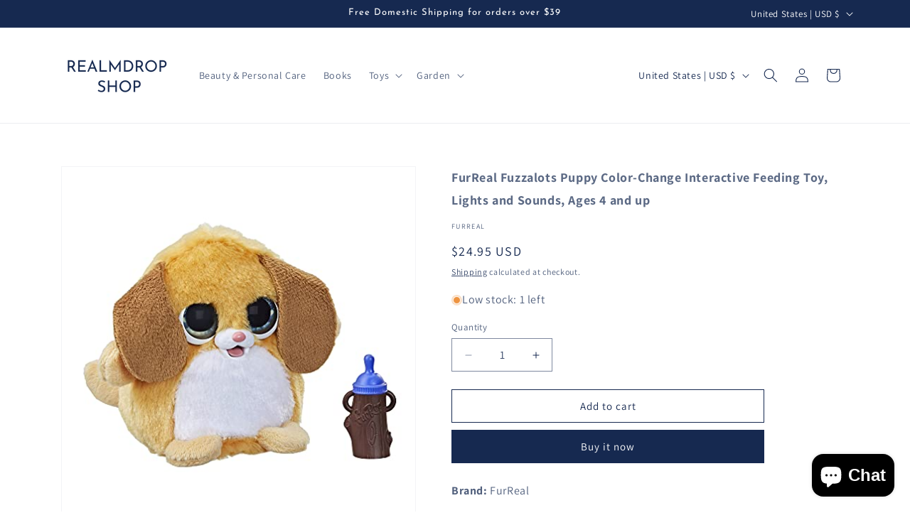

--- FILE ---
content_type: text/html; charset=utf-8
request_url: https://www.realmdrop.com/products/furreal-fuzzalots-puppy-color-change-interactive-feeding-toy-lights-and-sounds-ages-4-and-up
body_size: 29105
content:
<!doctype html>
<html class="js" lang="en">
  <head>
    <meta charset="utf-8">
    <meta http-equiv="X-UA-Compatible" content="IE=edge">
    <meta name="viewport" content="width=device-width,initial-scale=1">
    <meta name="theme-color" content="">
    <link rel="canonical" href="https://www.realmdrop.com/products/furreal-fuzzalots-puppy-color-change-interactive-feeding-toy-lights-and-sounds-ages-4-and-up"><link rel="icon" type="image/png" href="//www.realmdrop.com/cdn/shop/files/favicon-32x32.png?crop=center&height=32&v=1739557984&width=32"><link rel="preconnect" href="https://fonts.shopifycdn.com" crossorigin><title>
      FurReal Fuzzalots Puppy Color-Change Interactive Feeding Toy, Lights a
 &ndash; Realmdrop Shop</title>

    
      <meta name="description" content=" UPC:5010993864379 Brand: FurRealFeatures: ADORABLE INTERACTIVE PUPPY PET whose color and sounds change with each mood, so you know just how to care for him 25+ SOUNDS AND REACTIONS: Whether he’s hungry, thirsty, cranky, or cold, he’ll let you know with a variety of responses MAKE HIM FEEL BETTER AGAIN by feeding him with the included bo" >
    

    

<meta property="og:site_name" content="Realmdrop Shop">
<meta property="og:url" content="https://www.realmdrop.com/products/furreal-fuzzalots-puppy-color-change-interactive-feeding-toy-lights-and-sounds-ages-4-and-up">
<meta property="og:title" content="FurReal Fuzzalots Puppy Color-Change Interactive Feeding Toy, Lights a">
<meta property="og:type" content="product">
<meta property="og:description" content="Brand: FurRealFeatures: ADORABLE INTERACTIVE PUPPY PET whose color and sounds change with each mood, so you know just how to care for him 25+ SOUNDS AND REACTIONS: Whether he’s hungry, thirsty, cranky, or cold, he’ll let you know with a variety of responses MAKE HIM FEEL BETTER AGAIN by feeding him with the included bo"><meta property="og:image" content="http://www.realmdrop.com/cdn/shop/products/41n98a_T1mS.jpg?v=1662052546">
  <meta property="og:image:secure_url" content="https://www.realmdrop.com/cdn/shop/products/41n98a_T1mS.jpg?v=1662052546">
  <meta property="og:image:width" content="500">
  <meta property="og:image:height" content="500"><meta property="og:price:amount" content="24.95">
  <meta property="og:price:currency" content="USD"><meta name="twitter:card" content="summary_large_image">
<meta name="twitter:title" content="FurReal Fuzzalots Puppy Color-Change Interactive Feeding Toy, Lights a">
<meta name="twitter:description" content="Brand: FurRealFeatures: ADORABLE INTERACTIVE PUPPY PET whose color and sounds change with each mood, so you know just how to care for him 25+ SOUNDS AND REACTIONS: Whether he’s hungry, thirsty, cranky, or cold, he’ll let you know with a variety of responses MAKE HIM FEEL BETTER AGAIN by feeding him with the included bo">


    <script src="//www.realmdrop.com/cdn/shop/t/9/assets/constants.js?v=132983761750457495441727029218" defer="defer"></script>
    <script src="//www.realmdrop.com/cdn/shop/t/9/assets/pubsub.js?v=158357773527763999511727029220" defer="defer"></script>
    <script src="//www.realmdrop.com/cdn/shop/t/9/assets/global.js?v=88558128918567037191727029218" defer="defer"></script>
    <script src="//www.realmdrop.com/cdn/shop/t/9/assets/details-disclosure.js?v=13653116266235556501727029218" defer="defer"></script>
    <script src="//www.realmdrop.com/cdn/shop/t/9/assets/details-modal.js?v=25581673532751508451727029218" defer="defer"></script>
    <script src="//www.realmdrop.com/cdn/shop/t/9/assets/search-form.js?v=133129549252120666541727029220" defer="defer"></script><script src="//www.realmdrop.com/cdn/shop/t/9/assets/animations.js?v=88693664871331136111727029217" defer="defer"></script><script>window.performance && window.performance.mark && window.performance.mark('shopify.content_for_header.start');</script><meta name="facebook-domain-verification" content="xda32ebaxbsfyc3wtmpglhd64lgyhs">
<meta name="google-site-verification" content="_VtvLZtbbEaA9yqMYCc9eizF6ulunS4qAi9ojVQLGx8">
<meta name="facebook-domain-verification" content="gp8l1f927zw8w2t0gzdnx1ybri834l">
<meta name="facebook-domain-verification" content="6uofp684hwflo3t5fl5cv6m3git1qy">
<meta id="shopify-digital-wallet" name="shopify-digital-wallet" content="/59388690626/digital_wallets/dialog">
<meta name="shopify-checkout-api-token" content="cdf6212d0a9f6d08851cb6410c588ef0">
<meta id="in-context-paypal-metadata" data-shop-id="59388690626" data-venmo-supported="true" data-environment="production" data-locale="en_US" data-paypal-v4="true" data-currency="USD">
<link rel="alternate" type="application/json+oembed" href="https://www.realmdrop.com/products/furreal-fuzzalots-puppy-color-change-interactive-feeding-toy-lights-and-sounds-ages-4-and-up.oembed">
<script async="async" src="/checkouts/internal/preloads.js?locale=en-US"></script>
<script id="shopify-features" type="application/json">{"accessToken":"cdf6212d0a9f6d08851cb6410c588ef0","betas":["rich-media-storefront-analytics"],"domain":"www.realmdrop.com","predictiveSearch":true,"shopId":59388690626,"locale":"en"}</script>
<script>var Shopify = Shopify || {};
Shopify.shop = "realmdrop.myshopify.com";
Shopify.locale = "en";
Shopify.currency = {"active":"USD","rate":"1.0"};
Shopify.country = "US";
Shopify.theme = {"name":"Realmdrop Theme 2.0","id":172196593949,"schema_name":"Dawn","schema_version":"15.1.0","theme_store_id":887,"role":"main"};
Shopify.theme.handle = "null";
Shopify.theme.style = {"id":null,"handle":null};
Shopify.cdnHost = "www.realmdrop.com/cdn";
Shopify.routes = Shopify.routes || {};
Shopify.routes.root = "/";</script>
<script type="module">!function(o){(o.Shopify=o.Shopify||{}).modules=!0}(window);</script>
<script>!function(o){function n(){var o=[];function n(){o.push(Array.prototype.slice.apply(arguments))}return n.q=o,n}var t=o.Shopify=o.Shopify||{};t.loadFeatures=n(),t.autoloadFeatures=n()}(window);</script>
<script id="shop-js-analytics" type="application/json">{"pageType":"product"}</script>
<script defer="defer" async type="module" src="//www.realmdrop.com/cdn/shopifycloud/shop-js/modules/v2/client.init-shop-cart-sync_C5BV16lS.en.esm.js"></script>
<script defer="defer" async type="module" src="//www.realmdrop.com/cdn/shopifycloud/shop-js/modules/v2/chunk.common_CygWptCX.esm.js"></script>
<script type="module">
  await import("//www.realmdrop.com/cdn/shopifycloud/shop-js/modules/v2/client.init-shop-cart-sync_C5BV16lS.en.esm.js");
await import("//www.realmdrop.com/cdn/shopifycloud/shop-js/modules/v2/chunk.common_CygWptCX.esm.js");

  window.Shopify.SignInWithShop?.initShopCartSync?.({"fedCMEnabled":true,"windoidEnabled":true});

</script>
<script>(function() {
  var isLoaded = false;
  function asyncLoad() {
    if (isLoaded) return;
    isLoaded = true;
    var urls = ["https:\/\/cdn.shopify.com\/s\/files\/1\/0593\/8869\/0626\/t\/4\/assets\/spreadrwidget.js?v=1646037568\u0026shop=realmdrop.myshopify.com","\/\/cdn.shopify.com\/proxy\/10c92f95dac91d06f95a7d14810ee8c40d857abb625babeaac5da979293be04b\/bingshoppingtool-t2app-prod.trafficmanager.net\/uet\/tracking_script?shop=realmdrop.myshopify.com\u0026sp-cache-control=cHVibGljLCBtYXgtYWdlPTkwMA","https:\/\/widgets.automizely.com\/pages\/v1\/pages.js?store_connection_id=752c35c960ed4c658120f450b58a0060\u0026mapped_org_id=1ed7d00b875244670c4e5aca2e29a8f6_v1\u0026shop=realmdrop.myshopify.com","https:\/\/cdn.hextom.com\/js\/freeshippingbar.js?shop=realmdrop.myshopify.com"];
    for (var i = 0; i < urls.length; i++) {
      var s = document.createElement('script');
      s.type = 'text/javascript';
      s.async = true;
      s.src = urls[i];
      var x = document.getElementsByTagName('script')[0];
      x.parentNode.insertBefore(s, x);
    }
  };
  if(window.attachEvent) {
    window.attachEvent('onload', asyncLoad);
  } else {
    window.addEventListener('load', asyncLoad, false);
  }
})();</script>
<script id="__st">var __st={"a":59388690626,"offset":-21600,"reqid":"8c6aafd8-36ac-487e-a425-3e6b3e8fbde7-1768779329","pageurl":"www.realmdrop.com\/products\/furreal-fuzzalots-puppy-color-change-interactive-feeding-toy-lights-and-sounds-ages-4-and-up","u":"70180dbb5bb7","p":"product","rtyp":"product","rid":7508314095810};</script>
<script>window.ShopifyPaypalV4VisibilityTracking = true;</script>
<script id="captcha-bootstrap">!function(){'use strict';const t='contact',e='account',n='new_comment',o=[[t,t],['blogs',n],['comments',n],[t,'customer']],c=[[e,'customer_login'],[e,'guest_login'],[e,'recover_customer_password'],[e,'create_customer']],r=t=>t.map((([t,e])=>`form[action*='/${t}']:not([data-nocaptcha='true']) input[name='form_type'][value='${e}']`)).join(','),a=t=>()=>t?[...document.querySelectorAll(t)].map((t=>t.form)):[];function s(){const t=[...o],e=r(t);return a(e)}const i='password',u='form_key',d=['recaptcha-v3-token','g-recaptcha-response','h-captcha-response',i],f=()=>{try{return window.sessionStorage}catch{return}},m='__shopify_v',_=t=>t.elements[u];function p(t,e,n=!1){try{const o=window.sessionStorage,c=JSON.parse(o.getItem(e)),{data:r}=function(t){const{data:e,action:n}=t;return t[m]||n?{data:e,action:n}:{data:t,action:n}}(c);for(const[e,n]of Object.entries(r))t.elements[e]&&(t.elements[e].value=n);n&&o.removeItem(e)}catch(o){console.error('form repopulation failed',{error:o})}}const l='form_type',E='cptcha';function T(t){t.dataset[E]=!0}const w=window,h=w.document,L='Shopify',v='ce_forms',y='captcha';let A=!1;((t,e)=>{const n=(g='f06e6c50-85a8-45c8-87d0-21a2b65856fe',I='https://cdn.shopify.com/shopifycloud/storefront-forms-hcaptcha/ce_storefront_forms_captcha_hcaptcha.v1.5.2.iife.js',D={infoText:'Protected by hCaptcha',privacyText:'Privacy',termsText:'Terms'},(t,e,n)=>{const o=w[L][v],c=o.bindForm;if(c)return c(t,g,e,D).then(n);var r;o.q.push([[t,g,e,D],n]),r=I,A||(h.body.append(Object.assign(h.createElement('script'),{id:'captcha-provider',async:!0,src:r})),A=!0)});var g,I,D;w[L]=w[L]||{},w[L][v]=w[L][v]||{},w[L][v].q=[],w[L][y]=w[L][y]||{},w[L][y].protect=function(t,e){n(t,void 0,e),T(t)},Object.freeze(w[L][y]),function(t,e,n,w,h,L){const[v,y,A,g]=function(t,e,n){const i=e?o:[],u=t?c:[],d=[...i,...u],f=r(d),m=r(i),_=r(d.filter((([t,e])=>n.includes(e))));return[a(f),a(m),a(_),s()]}(w,h,L),I=t=>{const e=t.target;return e instanceof HTMLFormElement?e:e&&e.form},D=t=>v().includes(t);t.addEventListener('submit',(t=>{const e=I(t);if(!e)return;const n=D(e)&&!e.dataset.hcaptchaBound&&!e.dataset.recaptchaBound,o=_(e),c=g().includes(e)&&(!o||!o.value);(n||c)&&t.preventDefault(),c&&!n&&(function(t){try{if(!f())return;!function(t){const e=f();if(!e)return;const n=_(t);if(!n)return;const o=n.value;o&&e.removeItem(o)}(t);const e=Array.from(Array(32),(()=>Math.random().toString(36)[2])).join('');!function(t,e){_(t)||t.append(Object.assign(document.createElement('input'),{type:'hidden',name:u})),t.elements[u].value=e}(t,e),function(t,e){const n=f();if(!n)return;const o=[...t.querySelectorAll(`input[type='${i}']`)].map((({name:t})=>t)),c=[...d,...o],r={};for(const[a,s]of new FormData(t).entries())c.includes(a)||(r[a]=s);n.setItem(e,JSON.stringify({[m]:1,action:t.action,data:r}))}(t,e)}catch(e){console.error('failed to persist form',e)}}(e),e.submit())}));const S=(t,e)=>{t&&!t.dataset[E]&&(n(t,e.some((e=>e===t))),T(t))};for(const o of['focusin','change'])t.addEventListener(o,(t=>{const e=I(t);D(e)&&S(e,y())}));const B=e.get('form_key'),M=e.get(l),P=B&&M;t.addEventListener('DOMContentLoaded',(()=>{const t=y();if(P)for(const e of t)e.elements[l].value===M&&p(e,B);[...new Set([...A(),...v().filter((t=>'true'===t.dataset.shopifyCaptcha))])].forEach((e=>S(e,t)))}))}(h,new URLSearchParams(w.location.search),n,t,e,['guest_login'])})(!0,!0)}();</script>
<script integrity="sha256-4kQ18oKyAcykRKYeNunJcIwy7WH5gtpwJnB7kiuLZ1E=" data-source-attribution="shopify.loadfeatures" defer="defer" src="//www.realmdrop.com/cdn/shopifycloud/storefront/assets/storefront/load_feature-a0a9edcb.js" crossorigin="anonymous"></script>
<script data-source-attribution="shopify.dynamic_checkout.dynamic.init">var Shopify=Shopify||{};Shopify.PaymentButton=Shopify.PaymentButton||{isStorefrontPortableWallets:!0,init:function(){window.Shopify.PaymentButton.init=function(){};var t=document.createElement("script");t.src="https://www.realmdrop.com/cdn/shopifycloud/portable-wallets/latest/portable-wallets.en.js",t.type="module",document.head.appendChild(t)}};
</script>
<script data-source-attribution="shopify.dynamic_checkout.buyer_consent">
  function portableWalletsHideBuyerConsent(e){var t=document.getElementById("shopify-buyer-consent"),n=document.getElementById("shopify-subscription-policy-button");t&&n&&(t.classList.add("hidden"),t.setAttribute("aria-hidden","true"),n.removeEventListener("click",e))}function portableWalletsShowBuyerConsent(e){var t=document.getElementById("shopify-buyer-consent"),n=document.getElementById("shopify-subscription-policy-button");t&&n&&(t.classList.remove("hidden"),t.removeAttribute("aria-hidden"),n.addEventListener("click",e))}window.Shopify?.PaymentButton&&(window.Shopify.PaymentButton.hideBuyerConsent=portableWalletsHideBuyerConsent,window.Shopify.PaymentButton.showBuyerConsent=portableWalletsShowBuyerConsent);
</script>
<script>
  function portableWalletsCleanup(e){e&&e.src&&console.error("Failed to load portable wallets script "+e.src);var t=document.querySelectorAll("shopify-accelerated-checkout .shopify-payment-button__skeleton, shopify-accelerated-checkout-cart .wallet-cart-button__skeleton"),e=document.getElementById("shopify-buyer-consent");for(let e=0;e<t.length;e++)t[e].remove();e&&e.remove()}function portableWalletsNotLoadedAsModule(e){e instanceof ErrorEvent&&"string"==typeof e.message&&e.message.includes("import.meta")&&"string"==typeof e.filename&&e.filename.includes("portable-wallets")&&(window.removeEventListener("error",portableWalletsNotLoadedAsModule),window.Shopify.PaymentButton.failedToLoad=e,"loading"===document.readyState?document.addEventListener("DOMContentLoaded",window.Shopify.PaymentButton.init):window.Shopify.PaymentButton.init())}window.addEventListener("error",portableWalletsNotLoadedAsModule);
</script>

<script type="module" src="https://www.realmdrop.com/cdn/shopifycloud/portable-wallets/latest/portable-wallets.en.js" onError="portableWalletsCleanup(this)" crossorigin="anonymous"></script>
<script nomodule>
  document.addEventListener("DOMContentLoaded", portableWalletsCleanup);
</script>

<link id="shopify-accelerated-checkout-styles" rel="stylesheet" media="screen" href="https://www.realmdrop.com/cdn/shopifycloud/portable-wallets/latest/accelerated-checkout-backwards-compat.css" crossorigin="anonymous">
<style id="shopify-accelerated-checkout-cart">
        #shopify-buyer-consent {
  margin-top: 1em;
  display: inline-block;
  width: 100%;
}

#shopify-buyer-consent.hidden {
  display: none;
}

#shopify-subscription-policy-button {
  background: none;
  border: none;
  padding: 0;
  text-decoration: underline;
  font-size: inherit;
  cursor: pointer;
}

#shopify-subscription-policy-button::before {
  box-shadow: none;
}

      </style>
<script id="sections-script" data-sections="header" defer="defer" src="//www.realmdrop.com/cdn/shop/t/9/compiled_assets/scripts.js?v=3948"></script>
<script>window.performance && window.performance.mark && window.performance.mark('shopify.content_for_header.end');</script>


    <style data-shopify>
      @font-face {
  font-family: Assistant;
  font-weight: 400;
  font-style: normal;
  font-display: swap;
  src: url("//www.realmdrop.com/cdn/fonts/assistant/assistant_n4.9120912a469cad1cc292572851508ca49d12e768.woff2") format("woff2"),
       url("//www.realmdrop.com/cdn/fonts/assistant/assistant_n4.6e9875ce64e0fefcd3f4446b7ec9036b3ddd2985.woff") format("woff");
}

      @font-face {
  font-family: Assistant;
  font-weight: 700;
  font-style: normal;
  font-display: swap;
  src: url("//www.realmdrop.com/cdn/fonts/assistant/assistant_n7.bf44452348ec8b8efa3aa3068825305886b1c83c.woff2") format("woff2"),
       url("//www.realmdrop.com/cdn/fonts/assistant/assistant_n7.0c887fee83f6b3bda822f1150b912c72da0f7b64.woff") format("woff");
}

      
      
      @font-face {
  font-family: "Josefin Sans";
  font-weight: 400;
  font-style: normal;
  font-display: swap;
  src: url("//www.realmdrop.com/cdn/fonts/josefin_sans/josefinsans_n4.70f7efd699799949e6d9f99bc20843a2c86a2e0f.woff2") format("woff2"),
       url("//www.realmdrop.com/cdn/fonts/josefin_sans/josefinsans_n4.35d308a1bdf56e5556bc2ac79702c721e4e2e983.woff") format("woff");
}


      
        :root,
        .color-scheme-1 {
          --color-background: 255,255,255;
        
          --gradient-background: #ffffff;
        

        

        --color-foreground: 22,41,80;
        --color-background-contrast: 191,191,191;
        --color-shadow: 18,18,18;
        --color-button: 22,41,80;
        --color-button-text: 255,255,255;
        --color-secondary-button: 255,255,255;
        --color-secondary-button-text: 22,41,80;
        --color-link: 22,41,80;
        --color-badge-foreground: 22,41,80;
        --color-badge-background: 255,255,255;
        --color-badge-border: 22,41,80;
        --payment-terms-background-color: rgb(255 255 255);
      }
      
        
        .color-scheme-2 {
          --color-background: 243,243,243;
        
          --gradient-background: #f3f3f3;
        

        

        --color-foreground: 18,18,18;
        --color-background-contrast: 179,179,179;
        --color-shadow: 18,18,18;
        --color-button: 18,18,18;
        --color-button-text: 243,243,243;
        --color-secondary-button: 243,243,243;
        --color-secondary-button-text: 18,18,18;
        --color-link: 18,18,18;
        --color-badge-foreground: 18,18,18;
        --color-badge-background: 243,243,243;
        --color-badge-border: 18,18,18;
        --payment-terms-background-color: rgb(243 243 243);
      }
      
        
        .color-scheme-3 {
          --color-background: 22,41,80;
        
          --gradient-background: #162950;
        

        

        --color-foreground: 255,255,255;
        --color-background-contrast: 28,51,100;
        --color-shadow: 18,18,18;
        --color-button: 255,255,255;
        --color-button-text: 0,0,0;
        --color-secondary-button: 22,41,80;
        --color-secondary-button-text: 255,255,255;
        --color-link: 255,255,255;
        --color-badge-foreground: 255,255,255;
        --color-badge-background: 22,41,80;
        --color-badge-border: 255,255,255;
        --payment-terms-background-color: rgb(22 41 80);
      }
      
        
        .color-scheme-4 {
          --color-background: 18,18,18;
        
          --gradient-background: #121212;
        

        

        --color-foreground: 255,255,255;
        --color-background-contrast: 146,146,146;
        --color-shadow: 18,18,18;
        --color-button: 255,255,255;
        --color-button-text: 18,18,18;
        --color-secondary-button: 18,18,18;
        --color-secondary-button-text: 255,255,255;
        --color-link: 255,255,255;
        --color-badge-foreground: 255,255,255;
        --color-badge-background: 18,18,18;
        --color-badge-border: 255,255,255;
        --payment-terms-background-color: rgb(18 18 18);
      }
      
        
        .color-scheme-5 {
          --color-background: 51,79,180;
        
          --gradient-background: #334fb4;
        

        

        --color-foreground: 255,255,255;
        --color-background-contrast: 23,35,81;
        --color-shadow: 18,18,18;
        --color-button: 255,255,255;
        --color-button-text: 51,79,180;
        --color-secondary-button: 51,79,180;
        --color-secondary-button-text: 255,255,255;
        --color-link: 255,255,255;
        --color-badge-foreground: 255,255,255;
        --color-badge-background: 51,79,180;
        --color-badge-border: 255,255,255;
        --payment-terms-background-color: rgb(51 79 180);
      }
      

      body, .color-scheme-1, .color-scheme-2, .color-scheme-3, .color-scheme-4, .color-scheme-5 {
        color: rgba(var(--color-foreground), 0.75);
        background-color: rgb(var(--color-background));
      }

      :root {
        --font-body-family: Assistant, sans-serif;
        --font-body-style: normal;
        --font-body-weight: 400;
        --font-body-weight-bold: 700;

        --font-heading-family: "Josefin Sans", sans-serif;
        --font-heading-style: normal;
        --font-heading-weight: 400;

        --font-body-scale: 1.0;
        --font-heading-scale: 1.0;

        --media-padding: px;
        --media-border-opacity: 0.05;
        --media-border-width: 1px;
        --media-radius: 0px;
        --media-shadow-opacity: 0.0;
        --media-shadow-horizontal-offset: 0px;
        --media-shadow-vertical-offset: 4px;
        --media-shadow-blur-radius: 5px;
        --media-shadow-visible: 0;

        --page-width: 120rem;
        --page-width-margin: 0rem;

        --product-card-image-padding: 0.0rem;
        --product-card-corner-radius: 0.0rem;
        --product-card-text-alignment: left;
        --product-card-border-width: 0.0rem;
        --product-card-border-opacity: 0.1;
        --product-card-shadow-opacity: 0.0;
        --product-card-shadow-visible: 0;
        --product-card-shadow-horizontal-offset: 0.0rem;
        --product-card-shadow-vertical-offset: 0.4rem;
        --product-card-shadow-blur-radius: 0.5rem;

        --collection-card-image-padding: 0.0rem;
        --collection-card-corner-radius: 0.0rem;
        --collection-card-text-alignment: left;
        --collection-card-border-width: 0.0rem;
        --collection-card-border-opacity: 0.1;
        --collection-card-shadow-opacity: 0.0;
        --collection-card-shadow-visible: 0;
        --collection-card-shadow-horizontal-offset: 0.0rem;
        --collection-card-shadow-vertical-offset: 0.4rem;
        --collection-card-shadow-blur-radius: 0.5rem;

        --blog-card-image-padding: 0.0rem;
        --blog-card-corner-radius: 0.0rem;
        --blog-card-text-alignment: left;
        --blog-card-border-width: 0.0rem;
        --blog-card-border-opacity: 0.1;
        --blog-card-shadow-opacity: 0.0;
        --blog-card-shadow-visible: 0;
        --blog-card-shadow-horizontal-offset: 0.0rem;
        --blog-card-shadow-vertical-offset: 0.4rem;
        --blog-card-shadow-blur-radius: 0.5rem;

        --badge-corner-radius: 4.0rem;

        --popup-border-width: 1px;
        --popup-border-opacity: 0.1;
        --popup-corner-radius: 0px;
        --popup-shadow-opacity: 0.05;
        --popup-shadow-horizontal-offset: 0px;
        --popup-shadow-vertical-offset: 4px;
        --popup-shadow-blur-radius: 5px;

        --drawer-border-width: 1px;
        --drawer-border-opacity: 0.1;
        --drawer-shadow-opacity: 0.0;
        --drawer-shadow-horizontal-offset: 0px;
        --drawer-shadow-vertical-offset: 4px;
        --drawer-shadow-blur-radius: 5px;

        --spacing-sections-desktop: 4px;
        --spacing-sections-mobile: 4px;

        --grid-desktop-vertical-spacing: 8px;
        --grid-desktop-horizontal-spacing: 8px;
        --grid-mobile-vertical-spacing: 4px;
        --grid-mobile-horizontal-spacing: 4px;

        --text-boxes-border-opacity: 0.1;
        --text-boxes-border-width: 0px;
        --text-boxes-radius: 0px;
        --text-boxes-shadow-opacity: 0.0;
        --text-boxes-shadow-visible: 0;
        --text-boxes-shadow-horizontal-offset: 0px;
        --text-boxes-shadow-vertical-offset: 4px;
        --text-boxes-shadow-blur-radius: 5px;

        --buttons-radius: 0px;
        --buttons-radius-outset: 0px;
        --buttons-border-width: 1px;
        --buttons-border-opacity: 1.0;
        --buttons-shadow-opacity: 0.0;
        --buttons-shadow-visible: 0;
        --buttons-shadow-horizontal-offset: 0px;
        --buttons-shadow-vertical-offset: 4px;
        --buttons-shadow-blur-radius: 5px;
        --buttons-border-offset: 0px;

        --inputs-radius: 0px;
        --inputs-border-width: 1px;
        --inputs-border-opacity: 0.55;
        --inputs-shadow-opacity: 0.0;
        --inputs-shadow-horizontal-offset: 0px;
        --inputs-margin-offset: 0px;
        --inputs-shadow-vertical-offset: 4px;
        --inputs-shadow-blur-radius: 5px;
        --inputs-radius-outset: 0px;

        --variant-pills-radius: 40px;
        --variant-pills-border-width: 1px;
        --variant-pills-border-opacity: 0.55;
        --variant-pills-shadow-opacity: 0.0;
        --variant-pills-shadow-horizontal-offset: 0px;
        --variant-pills-shadow-vertical-offset: 4px;
        --variant-pills-shadow-blur-radius: 5px;
      }

      *,
      *::before,
      *::after {
        box-sizing: inherit;
      }

      html {
        box-sizing: border-box;
        font-size: calc(var(--font-body-scale) * 62.5%);
        height: 100%;
      }

      body {
        display: grid;
        grid-template-rows: auto auto 1fr auto;
        grid-template-columns: 100%;
        min-height: 100%;
        margin: 0;
        font-size: 1.5rem;
        letter-spacing: 0.06rem;
        line-height: calc(1 + 0.8 / var(--font-body-scale));
        font-family: var(--font-body-family);
        font-style: var(--font-body-style);
        font-weight: var(--font-body-weight);
      }

      @media screen and (min-width: 750px) {
        body {
          font-size: 1.6rem;
        }
      }
    </style>

    <link href="//www.realmdrop.com/cdn/shop/t/9/assets/base.css?v=94266557971103095941727029217" rel="stylesheet" type="text/css" media="all" />
    <link rel="stylesheet" href="//www.realmdrop.com/cdn/shop/t/9/assets/component-cart-items.css?v=123238115697927560811727029217" media="print" onload="this.media='all'"><link href="//www.realmdrop.com/cdn/shop/t/9/assets/component-cart-drawer.css?v=112801333748515159671727029217" rel="stylesheet" type="text/css" media="all" />
      <link href="//www.realmdrop.com/cdn/shop/t/9/assets/component-cart.css?v=165982380921400067651727029217" rel="stylesheet" type="text/css" media="all" />
      <link href="//www.realmdrop.com/cdn/shop/t/9/assets/component-totals.css?v=15906652033866631521727029218" rel="stylesheet" type="text/css" media="all" />
      <link href="//www.realmdrop.com/cdn/shop/t/9/assets/component-price.css?v=70172745017360139101727029218" rel="stylesheet" type="text/css" media="all" />
      <link href="//www.realmdrop.com/cdn/shop/t/9/assets/component-discounts.css?v=152760482443307489271727029217" rel="stylesheet" type="text/css" media="all" />

      <link rel="preload" as="font" href="//www.realmdrop.com/cdn/fonts/assistant/assistant_n4.9120912a469cad1cc292572851508ca49d12e768.woff2" type="font/woff2" crossorigin>
      

      <link rel="preload" as="font" href="//www.realmdrop.com/cdn/fonts/josefin_sans/josefinsans_n4.70f7efd699799949e6d9f99bc20843a2c86a2e0f.woff2" type="font/woff2" crossorigin>
      
<link href="//www.realmdrop.com/cdn/shop/t/9/assets/component-localization-form.css?v=86199867289619414191727029217" rel="stylesheet" type="text/css" media="all" />
      <script src="//www.realmdrop.com/cdn/shop/t/9/assets/localization-form.js?v=144176611646395275351727029220" defer="defer"></script><link
        rel="stylesheet"
        href="//www.realmdrop.com/cdn/shop/t/9/assets/component-predictive-search.css?v=118923337488134913561727029218"
        media="print"
        onload="this.media='all'"
      ><script>
      if (Shopify.designMode) {
        document.documentElement.classList.add('shopify-design-mode');
      }
    </script>
  <script src="https://cdn.shopify.com/extensions/7bc9bb47-adfa-4267-963e-cadee5096caf/inbox-1252/assets/inbox-chat-loader.js" type="text/javascript" defer="defer"></script>
<script src="https://cdn.shopify.com/extensions/019bc2cf-ad72-709c-ab89-9947d92587ae/free-shipping-bar-118/assets/freeshippingbar.js" type="text/javascript" defer="defer"></script>
<link href="https://monorail-edge.shopifysvc.com" rel="dns-prefetch">
<script>(function(){if ("sendBeacon" in navigator && "performance" in window) {try {var session_token_from_headers = performance.getEntriesByType('navigation')[0].serverTiming.find(x => x.name == '_s').description;} catch {var session_token_from_headers = undefined;}var session_cookie_matches = document.cookie.match(/_shopify_s=([^;]*)/);var session_token_from_cookie = session_cookie_matches && session_cookie_matches.length === 2 ? session_cookie_matches[1] : "";var session_token = session_token_from_headers || session_token_from_cookie || "";function handle_abandonment_event(e) {var entries = performance.getEntries().filter(function(entry) {return /monorail-edge.shopifysvc.com/.test(entry.name);});if (!window.abandonment_tracked && entries.length === 0) {window.abandonment_tracked = true;var currentMs = Date.now();var navigation_start = performance.timing.navigationStart;var payload = {shop_id: 59388690626,url: window.location.href,navigation_start,duration: currentMs - navigation_start,session_token,page_type: "product"};window.navigator.sendBeacon("https://monorail-edge.shopifysvc.com/v1/produce", JSON.stringify({schema_id: "online_store_buyer_site_abandonment/1.1",payload: payload,metadata: {event_created_at_ms: currentMs,event_sent_at_ms: currentMs}}));}}window.addEventListener('pagehide', handle_abandonment_event);}}());</script>
<script id="web-pixels-manager-setup">(function e(e,d,r,n,o){if(void 0===o&&(o={}),!Boolean(null===(a=null===(i=window.Shopify)||void 0===i?void 0:i.analytics)||void 0===a?void 0:a.replayQueue)){var i,a;window.Shopify=window.Shopify||{};var t=window.Shopify;t.analytics=t.analytics||{};var s=t.analytics;s.replayQueue=[],s.publish=function(e,d,r){return s.replayQueue.push([e,d,r]),!0};try{self.performance.mark("wpm:start")}catch(e){}var l=function(){var e={modern:/Edge?\/(1{2}[4-9]|1[2-9]\d|[2-9]\d{2}|\d{4,})\.\d+(\.\d+|)|Firefox\/(1{2}[4-9]|1[2-9]\d|[2-9]\d{2}|\d{4,})\.\d+(\.\d+|)|Chrom(ium|e)\/(9{2}|\d{3,})\.\d+(\.\d+|)|(Maci|X1{2}).+ Version\/(15\.\d+|(1[6-9]|[2-9]\d|\d{3,})\.\d+)([,.]\d+|)( \(\w+\)|)( Mobile\/\w+|) Safari\/|Chrome.+OPR\/(9{2}|\d{3,})\.\d+\.\d+|(CPU[ +]OS|iPhone[ +]OS|CPU[ +]iPhone|CPU IPhone OS|CPU iPad OS)[ +]+(15[._]\d+|(1[6-9]|[2-9]\d|\d{3,})[._]\d+)([._]\d+|)|Android:?[ /-](13[3-9]|1[4-9]\d|[2-9]\d{2}|\d{4,})(\.\d+|)(\.\d+|)|Android.+Firefox\/(13[5-9]|1[4-9]\d|[2-9]\d{2}|\d{4,})\.\d+(\.\d+|)|Android.+Chrom(ium|e)\/(13[3-9]|1[4-9]\d|[2-9]\d{2}|\d{4,})\.\d+(\.\d+|)|SamsungBrowser\/([2-9]\d|\d{3,})\.\d+/,legacy:/Edge?\/(1[6-9]|[2-9]\d|\d{3,})\.\d+(\.\d+|)|Firefox\/(5[4-9]|[6-9]\d|\d{3,})\.\d+(\.\d+|)|Chrom(ium|e)\/(5[1-9]|[6-9]\d|\d{3,})\.\d+(\.\d+|)([\d.]+$|.*Safari\/(?![\d.]+ Edge\/[\d.]+$))|(Maci|X1{2}).+ Version\/(10\.\d+|(1[1-9]|[2-9]\d|\d{3,})\.\d+)([,.]\d+|)( \(\w+\)|)( Mobile\/\w+|) Safari\/|Chrome.+OPR\/(3[89]|[4-9]\d|\d{3,})\.\d+\.\d+|(CPU[ +]OS|iPhone[ +]OS|CPU[ +]iPhone|CPU IPhone OS|CPU iPad OS)[ +]+(10[._]\d+|(1[1-9]|[2-9]\d|\d{3,})[._]\d+)([._]\d+|)|Android:?[ /-](13[3-9]|1[4-9]\d|[2-9]\d{2}|\d{4,})(\.\d+|)(\.\d+|)|Mobile Safari.+OPR\/([89]\d|\d{3,})\.\d+\.\d+|Android.+Firefox\/(13[5-9]|1[4-9]\d|[2-9]\d{2}|\d{4,})\.\d+(\.\d+|)|Android.+Chrom(ium|e)\/(13[3-9]|1[4-9]\d|[2-9]\d{2}|\d{4,})\.\d+(\.\d+|)|Android.+(UC? ?Browser|UCWEB|U3)[ /]?(15\.([5-9]|\d{2,})|(1[6-9]|[2-9]\d|\d{3,})\.\d+)\.\d+|SamsungBrowser\/(5\.\d+|([6-9]|\d{2,})\.\d+)|Android.+MQ{2}Browser\/(14(\.(9|\d{2,})|)|(1[5-9]|[2-9]\d|\d{3,})(\.\d+|))(\.\d+|)|K[Aa][Ii]OS\/(3\.\d+|([4-9]|\d{2,})\.\d+)(\.\d+|)/},d=e.modern,r=e.legacy,n=navigator.userAgent;return n.match(d)?"modern":n.match(r)?"legacy":"unknown"}(),u="modern"===l?"modern":"legacy",c=(null!=n?n:{modern:"",legacy:""})[u],f=function(e){return[e.baseUrl,"/wpm","/b",e.hashVersion,"modern"===e.buildTarget?"m":"l",".js"].join("")}({baseUrl:d,hashVersion:r,buildTarget:u}),m=function(e){var d=e.version,r=e.bundleTarget,n=e.surface,o=e.pageUrl,i=e.monorailEndpoint;return{emit:function(e){var a=e.status,t=e.errorMsg,s=(new Date).getTime(),l=JSON.stringify({metadata:{event_sent_at_ms:s},events:[{schema_id:"web_pixels_manager_load/3.1",payload:{version:d,bundle_target:r,page_url:o,status:a,surface:n,error_msg:t},metadata:{event_created_at_ms:s}}]});if(!i)return console&&console.warn&&console.warn("[Web Pixels Manager] No Monorail endpoint provided, skipping logging."),!1;try{return self.navigator.sendBeacon.bind(self.navigator)(i,l)}catch(e){}var u=new XMLHttpRequest;try{return u.open("POST",i,!0),u.setRequestHeader("Content-Type","text/plain"),u.send(l),!0}catch(e){return console&&console.warn&&console.warn("[Web Pixels Manager] Got an unhandled error while logging to Monorail."),!1}}}}({version:r,bundleTarget:l,surface:e.surface,pageUrl:self.location.href,monorailEndpoint:e.monorailEndpoint});try{o.browserTarget=l,function(e){var d=e.src,r=e.async,n=void 0===r||r,o=e.onload,i=e.onerror,a=e.sri,t=e.scriptDataAttributes,s=void 0===t?{}:t,l=document.createElement("script"),u=document.querySelector("head"),c=document.querySelector("body");if(l.async=n,l.src=d,a&&(l.integrity=a,l.crossOrigin="anonymous"),s)for(var f in s)if(Object.prototype.hasOwnProperty.call(s,f))try{l.dataset[f]=s[f]}catch(e){}if(o&&l.addEventListener("load",o),i&&l.addEventListener("error",i),u)u.appendChild(l);else{if(!c)throw new Error("Did not find a head or body element to append the script");c.appendChild(l)}}({src:f,async:!0,onload:function(){if(!function(){var e,d;return Boolean(null===(d=null===(e=window.Shopify)||void 0===e?void 0:e.analytics)||void 0===d?void 0:d.initialized)}()){var d=window.webPixelsManager.init(e)||void 0;if(d){var r=window.Shopify.analytics;r.replayQueue.forEach((function(e){var r=e[0],n=e[1],o=e[2];d.publishCustomEvent(r,n,o)})),r.replayQueue=[],r.publish=d.publishCustomEvent,r.visitor=d.visitor,r.initialized=!0}}},onerror:function(){return m.emit({status:"failed",errorMsg:"".concat(f," has failed to load")})},sri:function(e){var d=/^sha384-[A-Za-z0-9+/=]+$/;return"string"==typeof e&&d.test(e)}(c)?c:"",scriptDataAttributes:o}),m.emit({status:"loading"})}catch(e){m.emit({status:"failed",errorMsg:(null==e?void 0:e.message)||"Unknown error"})}}})({shopId: 59388690626,storefrontBaseUrl: "https://www.realmdrop.com",extensionsBaseUrl: "https://extensions.shopifycdn.com/cdn/shopifycloud/web-pixels-manager",monorailEndpoint: "https://monorail-edge.shopifysvc.com/unstable/produce_batch",surface: "storefront-renderer",enabledBetaFlags: ["2dca8a86"],webPixelsConfigList: [{"id":"2204336413","configuration":"{\"accountID\":\"realmdrop\"}","eventPayloadVersion":"v1","runtimeContext":"STRICT","scriptVersion":"5503eca56790d6863e31590c8c364ee3","type":"APP","apiClientId":12388204545,"privacyPurposes":["ANALYTICS","MARKETING","SALE_OF_DATA"],"dataSharingAdjustments":{"protectedCustomerApprovalScopes":["read_customer_email","read_customer_name","read_customer_personal_data","read_customer_phone"]}},{"id":"2054095133","configuration":"{\"ti\":\"138002073\",\"endpoint\":\"https:\/\/bat.bing.com\/action\/0\"}","eventPayloadVersion":"v1","runtimeContext":"STRICT","scriptVersion":"5ee93563fe31b11d2d65e2f09a5229dc","type":"APP","apiClientId":2997493,"privacyPurposes":["ANALYTICS","MARKETING","SALE_OF_DATA"],"dataSharingAdjustments":{"protectedCustomerApprovalScopes":["read_customer_personal_data"]}},{"id":"842924317","configuration":"{\"config\":\"{\\\"google_tag_ids\\\":[\\\"G-J8018M6N3Q\\\",\\\"AW-10802838553\\\",\\\"GT-MK464C4\\\",\\\"G-9FWPJMYKQ7\\\"],\\\"target_country\\\":\\\"US\\\",\\\"gtag_events\\\":[{\\\"type\\\":\\\"search\\\",\\\"action_label\\\":[\\\"G-J8018M6N3Q\\\",\\\"AW-10802838553\\\/ljkBCMPntYEDEJn4mJ8o\\\",\\\"G-9FWPJMYKQ7\\\"]},{\\\"type\\\":\\\"begin_checkout\\\",\\\"action_label\\\":[\\\"G-J8018M6N3Q\\\",\\\"AW-10802838553\\\/cP6uCMDntYEDEJn4mJ8o\\\",\\\"G-9FWPJMYKQ7\\\"]},{\\\"type\\\":\\\"view_item\\\",\\\"action_label\\\":[\\\"G-J8018M6N3Q\\\",\\\"AW-10802838553\\\/RlnICLrntYEDEJn4mJ8o\\\",\\\"MC-9J3Z5NYT0S\\\",\\\"G-9FWPJMYKQ7\\\"]},{\\\"type\\\":\\\"purchase\\\",\\\"action_label\\\":[\\\"G-J8018M6N3Q\\\",\\\"AW-10802838553\\\/R9_GCLfntYEDEJn4mJ8o\\\",\\\"MC-9J3Z5NYT0S\\\",\\\"G-9FWPJMYKQ7\\\"]},{\\\"type\\\":\\\"page_view\\\",\\\"action_label\\\":[\\\"G-J8018M6N3Q\\\",\\\"AW-10802838553\\\/YQ6ICLTntYEDEJn4mJ8o\\\",\\\"MC-9J3Z5NYT0S\\\",\\\"G-9FWPJMYKQ7\\\"]},{\\\"type\\\":\\\"add_payment_info\\\",\\\"action_label\\\":[\\\"G-J8018M6N3Q\\\",\\\"AW-10802838553\\\/LjSbCMbntYEDEJn4mJ8o\\\",\\\"G-9FWPJMYKQ7\\\"]},{\\\"type\\\":\\\"add_to_cart\\\",\\\"action_label\\\":[\\\"G-J8018M6N3Q\\\",\\\"AW-10802838553\\\/RmaACL3ntYEDEJn4mJ8o\\\",\\\"G-9FWPJMYKQ7\\\"]}],\\\"enable_monitoring_mode\\\":false}\"}","eventPayloadVersion":"v1","runtimeContext":"OPEN","scriptVersion":"b2a88bafab3e21179ed38636efcd8a93","type":"APP","apiClientId":1780363,"privacyPurposes":[],"dataSharingAdjustments":{"protectedCustomerApprovalScopes":["read_customer_address","read_customer_email","read_customer_name","read_customer_personal_data","read_customer_phone"]}},{"id":"327713053","configuration":"{\"pixel_id\":\"318619236683619\",\"pixel_type\":\"facebook_pixel\",\"metaapp_system_user_token\":\"-\"}","eventPayloadVersion":"v1","runtimeContext":"OPEN","scriptVersion":"ca16bc87fe92b6042fbaa3acc2fbdaa6","type":"APP","apiClientId":2329312,"privacyPurposes":["ANALYTICS","MARKETING","SALE_OF_DATA"],"dataSharingAdjustments":{"protectedCustomerApprovalScopes":["read_customer_address","read_customer_email","read_customer_name","read_customer_personal_data","read_customer_phone"]}},{"id":"207847709","configuration":"{\"tagID\":\"2612740687398\"}","eventPayloadVersion":"v1","runtimeContext":"STRICT","scriptVersion":"18031546ee651571ed29edbe71a3550b","type":"APP","apiClientId":3009811,"privacyPurposes":["ANALYTICS","MARKETING","SALE_OF_DATA"],"dataSharingAdjustments":{"protectedCustomerApprovalScopes":["read_customer_address","read_customer_email","read_customer_name","read_customer_personal_data","read_customer_phone"]}},{"id":"32866589","configuration":"{\"myshopifyDomain\":\"realmdrop.myshopify.com\"}","eventPayloadVersion":"v1","runtimeContext":"STRICT","scriptVersion":"23b97d18e2aa74363140dc29c9284e87","type":"APP","apiClientId":2775569,"privacyPurposes":["ANALYTICS","MARKETING","SALE_OF_DATA"],"dataSharingAdjustments":{"protectedCustomerApprovalScopes":["read_customer_address","read_customer_email","read_customer_name","read_customer_phone","read_customer_personal_data"]}},{"id":"148930845","eventPayloadVersion":"v1","runtimeContext":"LAX","scriptVersion":"1","type":"CUSTOM","privacyPurposes":["ANALYTICS"],"name":"Google Analytics tag (migrated)"},{"id":"shopify-app-pixel","configuration":"{}","eventPayloadVersion":"v1","runtimeContext":"STRICT","scriptVersion":"0450","apiClientId":"shopify-pixel","type":"APP","privacyPurposes":["ANALYTICS","MARKETING"]},{"id":"shopify-custom-pixel","eventPayloadVersion":"v1","runtimeContext":"LAX","scriptVersion":"0450","apiClientId":"shopify-pixel","type":"CUSTOM","privacyPurposes":["ANALYTICS","MARKETING"]}],isMerchantRequest: false,initData: {"shop":{"name":"Realmdrop Shop","paymentSettings":{"currencyCode":"USD"},"myshopifyDomain":"realmdrop.myshopify.com","countryCode":"US","storefrontUrl":"https:\/\/www.realmdrop.com"},"customer":null,"cart":null,"checkout":null,"productVariants":[{"price":{"amount":24.95,"currencyCode":"USD"},"product":{"title":"FurReal Fuzzalots Puppy Color-Change Interactive Feeding Toy, Lights and Sounds, Ages 4 and up","vendor":"FurReal","id":"7508314095810","untranslatedTitle":"FurReal Fuzzalots Puppy Color-Change Interactive Feeding Toy, Lights and Sounds, Ages 4 and up","url":"\/products\/furreal-fuzzalots-puppy-color-change-interactive-feeding-toy-lights-and-sounds-ages-4-and-up","type":"Toy"},"id":"42406142378178","image":{"src":"\/\/www.realmdrop.com\/cdn\/shop\/products\/41n98a_T1mS.jpg?v=1662052546"},"sku":"5010993864379","title":"Default Title","untranslatedTitle":"Default Title"}],"purchasingCompany":null},},"https://www.realmdrop.com/cdn","fcfee988w5aeb613cpc8e4bc33m6693e112",{"modern":"","legacy":""},{"shopId":"59388690626","storefrontBaseUrl":"https:\/\/www.realmdrop.com","extensionBaseUrl":"https:\/\/extensions.shopifycdn.com\/cdn\/shopifycloud\/web-pixels-manager","surface":"storefront-renderer","enabledBetaFlags":"[\"2dca8a86\"]","isMerchantRequest":"false","hashVersion":"fcfee988w5aeb613cpc8e4bc33m6693e112","publish":"custom","events":"[[\"page_viewed\",{}],[\"product_viewed\",{\"productVariant\":{\"price\":{\"amount\":24.95,\"currencyCode\":\"USD\"},\"product\":{\"title\":\"FurReal Fuzzalots Puppy Color-Change Interactive Feeding Toy, Lights and Sounds, Ages 4 and up\",\"vendor\":\"FurReal\",\"id\":\"7508314095810\",\"untranslatedTitle\":\"FurReal Fuzzalots Puppy Color-Change Interactive Feeding Toy, Lights and Sounds, Ages 4 and up\",\"url\":\"\/products\/furreal-fuzzalots-puppy-color-change-interactive-feeding-toy-lights-and-sounds-ages-4-and-up\",\"type\":\"Toy\"},\"id\":\"42406142378178\",\"image\":{\"src\":\"\/\/www.realmdrop.com\/cdn\/shop\/products\/41n98a_T1mS.jpg?v=1662052546\"},\"sku\":\"5010993864379\",\"title\":\"Default Title\",\"untranslatedTitle\":\"Default Title\"}}]]"});</script><script>
  window.ShopifyAnalytics = window.ShopifyAnalytics || {};
  window.ShopifyAnalytics.meta = window.ShopifyAnalytics.meta || {};
  window.ShopifyAnalytics.meta.currency = 'USD';
  var meta = {"product":{"id":7508314095810,"gid":"gid:\/\/shopify\/Product\/7508314095810","vendor":"FurReal","type":"Toy","handle":"furreal-fuzzalots-puppy-color-change-interactive-feeding-toy-lights-and-sounds-ages-4-and-up","variants":[{"id":42406142378178,"price":2495,"name":"FurReal Fuzzalots Puppy Color-Change Interactive Feeding Toy, Lights and Sounds, Ages 4 and up","public_title":null,"sku":"5010993864379"}],"remote":false},"page":{"pageType":"product","resourceType":"product","resourceId":7508314095810,"requestId":"8c6aafd8-36ac-487e-a425-3e6b3e8fbde7-1768779329"}};
  for (var attr in meta) {
    window.ShopifyAnalytics.meta[attr] = meta[attr];
  }
</script>
<script class="analytics">
  (function () {
    var customDocumentWrite = function(content) {
      var jquery = null;

      if (window.jQuery) {
        jquery = window.jQuery;
      } else if (window.Checkout && window.Checkout.$) {
        jquery = window.Checkout.$;
      }

      if (jquery) {
        jquery('body').append(content);
      }
    };

    var hasLoggedConversion = function(token) {
      if (token) {
        return document.cookie.indexOf('loggedConversion=' + token) !== -1;
      }
      return false;
    }

    var setCookieIfConversion = function(token) {
      if (token) {
        var twoMonthsFromNow = new Date(Date.now());
        twoMonthsFromNow.setMonth(twoMonthsFromNow.getMonth() + 2);

        document.cookie = 'loggedConversion=' + token + '; expires=' + twoMonthsFromNow;
      }
    }

    var trekkie = window.ShopifyAnalytics.lib = window.trekkie = window.trekkie || [];
    if (trekkie.integrations) {
      return;
    }
    trekkie.methods = [
      'identify',
      'page',
      'ready',
      'track',
      'trackForm',
      'trackLink'
    ];
    trekkie.factory = function(method) {
      return function() {
        var args = Array.prototype.slice.call(arguments);
        args.unshift(method);
        trekkie.push(args);
        return trekkie;
      };
    };
    for (var i = 0; i < trekkie.methods.length; i++) {
      var key = trekkie.methods[i];
      trekkie[key] = trekkie.factory(key);
    }
    trekkie.load = function(config) {
      trekkie.config = config || {};
      trekkie.config.initialDocumentCookie = document.cookie;
      var first = document.getElementsByTagName('script')[0];
      var script = document.createElement('script');
      script.type = 'text/javascript';
      script.onerror = function(e) {
        var scriptFallback = document.createElement('script');
        scriptFallback.type = 'text/javascript';
        scriptFallback.onerror = function(error) {
                var Monorail = {
      produce: function produce(monorailDomain, schemaId, payload) {
        var currentMs = new Date().getTime();
        var event = {
          schema_id: schemaId,
          payload: payload,
          metadata: {
            event_created_at_ms: currentMs,
            event_sent_at_ms: currentMs
          }
        };
        return Monorail.sendRequest("https://" + monorailDomain + "/v1/produce", JSON.stringify(event));
      },
      sendRequest: function sendRequest(endpointUrl, payload) {
        // Try the sendBeacon API
        if (window && window.navigator && typeof window.navigator.sendBeacon === 'function' && typeof window.Blob === 'function' && !Monorail.isIos12()) {
          var blobData = new window.Blob([payload], {
            type: 'text/plain'
          });

          if (window.navigator.sendBeacon(endpointUrl, blobData)) {
            return true;
          } // sendBeacon was not successful

        } // XHR beacon

        var xhr = new XMLHttpRequest();

        try {
          xhr.open('POST', endpointUrl);
          xhr.setRequestHeader('Content-Type', 'text/plain');
          xhr.send(payload);
        } catch (e) {
          console.log(e);
        }

        return false;
      },
      isIos12: function isIos12() {
        return window.navigator.userAgent.lastIndexOf('iPhone; CPU iPhone OS 12_') !== -1 || window.navigator.userAgent.lastIndexOf('iPad; CPU OS 12_') !== -1;
      }
    };
    Monorail.produce('monorail-edge.shopifysvc.com',
      'trekkie_storefront_load_errors/1.1',
      {shop_id: 59388690626,
      theme_id: 172196593949,
      app_name: "storefront",
      context_url: window.location.href,
      source_url: "//www.realmdrop.com/cdn/s/trekkie.storefront.cd680fe47e6c39ca5d5df5f0a32d569bc48c0f27.min.js"});

        };
        scriptFallback.async = true;
        scriptFallback.src = '//www.realmdrop.com/cdn/s/trekkie.storefront.cd680fe47e6c39ca5d5df5f0a32d569bc48c0f27.min.js';
        first.parentNode.insertBefore(scriptFallback, first);
      };
      script.async = true;
      script.src = '//www.realmdrop.com/cdn/s/trekkie.storefront.cd680fe47e6c39ca5d5df5f0a32d569bc48c0f27.min.js';
      first.parentNode.insertBefore(script, first);
    };
    trekkie.load(
      {"Trekkie":{"appName":"storefront","development":false,"defaultAttributes":{"shopId":59388690626,"isMerchantRequest":null,"themeId":172196593949,"themeCityHash":"10433184643722434987","contentLanguage":"en","currency":"USD","eventMetadataId":"9b7092d5-f3ff-40a9-9e96-cce483eaef60"},"isServerSideCookieWritingEnabled":true,"monorailRegion":"shop_domain","enabledBetaFlags":["65f19447"]},"Session Attribution":{},"S2S":{"facebookCapiEnabled":true,"source":"trekkie-storefront-renderer","apiClientId":580111}}
    );

    var loaded = false;
    trekkie.ready(function() {
      if (loaded) return;
      loaded = true;

      window.ShopifyAnalytics.lib = window.trekkie;

      var originalDocumentWrite = document.write;
      document.write = customDocumentWrite;
      try { window.ShopifyAnalytics.merchantGoogleAnalytics.call(this); } catch(error) {};
      document.write = originalDocumentWrite;

      window.ShopifyAnalytics.lib.page(null,{"pageType":"product","resourceType":"product","resourceId":7508314095810,"requestId":"8c6aafd8-36ac-487e-a425-3e6b3e8fbde7-1768779329","shopifyEmitted":true});

      var match = window.location.pathname.match(/checkouts\/(.+)\/(thank_you|post_purchase)/)
      var token = match? match[1]: undefined;
      if (!hasLoggedConversion(token)) {
        setCookieIfConversion(token);
        window.ShopifyAnalytics.lib.track("Viewed Product",{"currency":"USD","variantId":42406142378178,"productId":7508314095810,"productGid":"gid:\/\/shopify\/Product\/7508314095810","name":"FurReal Fuzzalots Puppy Color-Change Interactive Feeding Toy, Lights and Sounds, Ages 4 and up","price":"24.95","sku":"5010993864379","brand":"FurReal","variant":null,"category":"Toy","nonInteraction":true,"remote":false},undefined,undefined,{"shopifyEmitted":true});
      window.ShopifyAnalytics.lib.track("monorail:\/\/trekkie_storefront_viewed_product\/1.1",{"currency":"USD","variantId":42406142378178,"productId":7508314095810,"productGid":"gid:\/\/shopify\/Product\/7508314095810","name":"FurReal Fuzzalots Puppy Color-Change Interactive Feeding Toy, Lights and Sounds, Ages 4 and up","price":"24.95","sku":"5010993864379","brand":"FurReal","variant":null,"category":"Toy","nonInteraction":true,"remote":false,"referer":"https:\/\/www.realmdrop.com\/products\/furreal-fuzzalots-puppy-color-change-interactive-feeding-toy-lights-and-sounds-ages-4-and-up"});
      }
    });


        var eventsListenerScript = document.createElement('script');
        eventsListenerScript.async = true;
        eventsListenerScript.src = "//www.realmdrop.com/cdn/shopifycloud/storefront/assets/shop_events_listener-3da45d37.js";
        document.getElementsByTagName('head')[0].appendChild(eventsListenerScript);

})();</script>
  <script>
  if (!window.ga || (window.ga && typeof window.ga !== 'function')) {
    window.ga = function ga() {
      (window.ga.q = window.ga.q || []).push(arguments);
      if (window.Shopify && window.Shopify.analytics && typeof window.Shopify.analytics.publish === 'function') {
        window.Shopify.analytics.publish("ga_stub_called", {}, {sendTo: "google_osp_migration"});
      }
      console.error("Shopify's Google Analytics stub called with:", Array.from(arguments), "\nSee https://help.shopify.com/manual/promoting-marketing/pixels/pixel-migration#google for more information.");
    };
    if (window.Shopify && window.Shopify.analytics && typeof window.Shopify.analytics.publish === 'function') {
      window.Shopify.analytics.publish("ga_stub_initialized", {}, {sendTo: "google_osp_migration"});
    }
  }
</script>
<script
  defer
  src="https://www.realmdrop.com/cdn/shopifycloud/perf-kit/shopify-perf-kit-3.0.4.min.js"
  data-application="storefront-renderer"
  data-shop-id="59388690626"
  data-render-region="gcp-us-central1"
  data-page-type="product"
  data-theme-instance-id="172196593949"
  data-theme-name="Dawn"
  data-theme-version="15.1.0"
  data-monorail-region="shop_domain"
  data-resource-timing-sampling-rate="10"
  data-shs="true"
  data-shs-beacon="true"
  data-shs-export-with-fetch="true"
  data-shs-logs-sample-rate="1"
  data-shs-beacon-endpoint="https://www.realmdrop.com/api/collect"
></script>
</head>

  <body class="gradient animate--hover-default">
    <a class="skip-to-content-link button visually-hidden" href="#MainContent">
      Skip to content
    </a>

<link href="//www.realmdrop.com/cdn/shop/t/9/assets/quantity-popover.css?v=129068967981937647381727029220" rel="stylesheet" type="text/css" media="all" />
<link href="//www.realmdrop.com/cdn/shop/t/9/assets/component-card.css?v=120341546515895839841727029217" rel="stylesheet" type="text/css" media="all" />

<script src="//www.realmdrop.com/cdn/shop/t/9/assets/cart.js?v=12092926927787985081728586249" defer="defer"></script>
<script src="//www.realmdrop.com/cdn/shop/t/9/assets/quantity-popover.js?v=987015268078116491727029220" defer="defer"></script>

<style>
  .drawer {
    visibility: hidden;
  }
</style>

<cart-drawer class="drawer is-empty">
  <div id="CartDrawer" class="cart-drawer">
    <div id="CartDrawer-Overlay" class="cart-drawer__overlay"></div>
    <div
      class="drawer__inner gradient color-scheme-1"
      role="dialog"
      aria-modal="true"
      aria-label="Your cart"
      tabindex="-1"
    ><div class="drawer__inner-empty">
          <div class="cart-drawer__warnings center">
            <div class="cart-drawer__empty-content">
              <h2 class="cart__empty-text">Your cart is empty</h2>
              <button
                class="drawer__close"
                type="button"
                onclick="this.closest('cart-drawer').close()"
                aria-label="Close"
              >
                <span class="svg-wrapper"><svg xmlns="http://www.w3.org/2000/svg" fill="none" class="icon icon-close" viewBox="0 0 18 17"><path fill="currentColor" d="M.865 15.978a.5.5 0 0 0 .707.707l7.433-7.431 7.579 7.282a.501.501 0 0 0 .846-.37.5.5 0 0 0-.153-.351L9.712 8.546l7.417-7.416a.5.5 0 1 0-.707-.708L8.991 7.853 1.413.573a.5.5 0 1 0-.693.72l7.563 7.268z"/></svg>
</span>
              </button>
              <a href="/collections/all" class="button">
                Continue shopping
              </a><p class="cart__login-title h3">Have an account?</p>
                <p class="cart__login-paragraph">
                  <a href="/account/login" class="link underlined-link">Log in</a> to check out faster.
                </p></div>
          </div></div><div class="drawer__header">
        <h2 class="drawer__heading">Your cart</h2>
        <button
          class="drawer__close"
          type="button"
          onclick="this.closest('cart-drawer').close()"
          aria-label="Close"
        >
          <span class="svg-wrapper"><svg xmlns="http://www.w3.org/2000/svg" fill="none" class="icon icon-close" viewBox="0 0 18 17"><path fill="currentColor" d="M.865 15.978a.5.5 0 0 0 .707.707l7.433-7.431 7.579 7.282a.501.501 0 0 0 .846-.37.5.5 0 0 0-.153-.351L9.712 8.546l7.417-7.416a.5.5 0 1 0-.707-.708L8.991 7.853 1.413.573a.5.5 0 1 0-.693.72l7.563 7.268z"/></svg>
</span>
        </button>
      </div>
      <cart-drawer-items
        
          class=" is-empty"
        
      >
        <form
          action="/cart"
          id="CartDrawer-Form"
          class="cart__contents cart-drawer__form"
          method="post"
        >
          <div id="CartDrawer-CartItems" class="drawer__contents js-contents"><p id="CartDrawer-LiveRegionText" class="visually-hidden" role="status"></p>
            <p id="CartDrawer-LineItemStatus" class="visually-hidden" aria-hidden="true" role="status">
              Loading...
            </p>
          </div>
          <div id="CartDrawer-CartErrors" role="alert"></div>
        </form>
      </cart-drawer-items>
      <div class="drawer__footer"><details id="Details-CartDrawer">
            <summary>
              <span class="summary__title">
                Order special instructions
<svg class="icon icon-caret" viewBox="0 0 10 6"><path fill="currentColor" fill-rule="evenodd" d="M9.354.646a.5.5 0 0 0-.708 0L5 4.293 1.354.646a.5.5 0 0 0-.708.708l4 4a.5.5 0 0 0 .708 0l4-4a.5.5 0 0 0 0-.708" clip-rule="evenodd"/></svg>
</span>
            </summary>
            <cart-note class="cart__note field">
              <label class="visually-hidden" for="CartDrawer-Note">Order special instructions</label>
              <textarea
                id="CartDrawer-Note"
                class="text-area text-area--resize-vertical field__input"
                name="note"
                placeholder="Order special instructions"
              ></textarea>
            </cart-note>
          </details><!-- Start blocks -->
        <!-- Subtotals -->

        <div class="cart-drawer__footer" >
          <div></div>

          <div class="totals" role="status">
            <h2 class="totals__total">Estimated total</h2>
            <p class="totals__total-value"><span class=money>$0.00 USD</span></p>
          </div>

          <small class="tax-note caption-large rte">Taxes, discounts and <a href="/policies/shipping-policy">shipping</a> calculated at checkout.
</small>
        </div>

        <!-- CTAs -->

        <div class="cart__ctas" >
          <button
            type="submit"
            id="CartDrawer-Checkout"
            class="cart__checkout-button button"
            name="checkout"
            form="CartDrawer-Form"
            
              disabled
            
          >
            Check out
          </button>
        </div>
      </div>
    </div>
  </div>
</cart-drawer>
<!-- BEGIN sections: header-group -->
<div id="shopify-section-sections--23527511458077__announcement-bar" class="shopify-section shopify-section-group-header-group announcement-bar-section"><link href="//www.realmdrop.com/cdn/shop/t/9/assets/component-slideshow.css?v=17933591812325749411727029218" rel="stylesheet" type="text/css" media="all" />
<link href="//www.realmdrop.com/cdn/shop/t/9/assets/component-slider.css?v=14039311878856620671727029218" rel="stylesheet" type="text/css" media="all" />


<div
  class="utility-bar color-scheme-3 gradient utility-bar--bottom-border header-localization"
  
>
  <div class="page-width utility-bar__grid utility-bar__grid--3-col"><div
        class="announcement-bar"
        role="region"
        aria-label="Announcement"
        
      ><p class="announcement-bar__message h5">
            <span>Free Domestic Shipping for orders over $39</span></p></div><div class="localization-wrapper"><localization-form class="small-hide medium-hide"><form method="post" action="/localization" id="AnnouncementCountryForm" accept-charset="UTF-8" class="localization-form" enctype="multipart/form-data"><input type="hidden" name="form_type" value="localization" /><input type="hidden" name="utf8" value="✓" /><input type="hidden" name="_method" value="put" /><input type="hidden" name="return_to" value="/products/furreal-fuzzalots-puppy-color-change-interactive-feeding-toy-lights-and-sounds-ages-4-and-up" /><div>
              <h2 class="visually-hidden" id="AnnouncementCountryLabel">Country/region</h2>

<div class="disclosure">
  <button
    type="button"
    class="disclosure__button localization-form__select localization-selector link link--text caption-large"
    aria-expanded="false"
    aria-controls="AnnouncementCountry-country-results"
    aria-describedby="AnnouncementCountryLabel"
  >
    <span>United States |
      USD
      $</span>
    <svg class="icon icon-caret" viewBox="0 0 10 6"><path fill="currentColor" fill-rule="evenodd" d="M9.354.646a.5.5 0 0 0-.708 0L5 4.293 1.354.646a.5.5 0 0 0-.708.708l4 4a.5.5 0 0 0 .708 0l4-4a.5.5 0 0 0 0-.708" clip-rule="evenodd"/></svg>

  </button>
  <div class="disclosure__list-wrapper country-selector" hidden>
    <div class="country-filter country-filter--no-padding">
      
      <button
        class="country-selector__close-button button--small link"
        type="button"
        aria-label="Close"
      ><svg xmlns="http://www.w3.org/2000/svg" fill="none" class="icon icon-close" viewBox="0 0 18 17"><path fill="currentColor" d="M.865 15.978a.5.5 0 0 0 .707.707l7.433-7.431 7.579 7.282a.501.501 0 0 0 .846-.37.5.5 0 0 0-.153-.351L9.712 8.546l7.417-7.416a.5.5 0 1 0-.707-.708L8.991 7.853 1.413.573a.5.5 0 1 0-.693.72l7.563 7.268z"/></svg>
</button>
    </div>
    <div id="sr-country-search-results" class="visually-hidden" aria-live="polite"></div>
    <div
      class="disclosure__list country-selector__list"
      id="AnnouncementCountry-country-results"
    >
      
      <ul role="list" class="list-unstyled countries"><li class="disclosure__item" tabindex="-1">
            <a
              class="link link--text disclosure__link caption-large focus-inset"
              href="#"
              
              data-value="CA"
              id="Canada"
            >
              <span
                
                  class="visibility-hidden"
                
              ><svg xmlns="http://www.w3.org/2000/svg" fill="none" class="icon icon-checkmark" viewBox="0 0 12 9"><path fill="currentColor" fill-rule="evenodd" d="M11.35.643a.5.5 0 0 1 .006.707l-6.77 6.886a.5.5 0 0 1-.719-.006L.638 4.845a.5.5 0 1 1 .724-.69l2.872 3.011 6.41-6.517a.5.5 0 0 1 .707-.006z" clip-rule="evenodd"/></svg>
</span>
              <span class="country">Canada</span>
              <span class="localization-form__currency motion-reduce hidden">
                USD
                $</span>
            </a>
          </li><li class="disclosure__item" tabindex="-1">
            <a
              class="link link--text disclosure__link caption-large focus-inset"
              href="#"
              
              data-value="GB"
              id="United Kingdom"
            >
              <span
                
                  class="visibility-hidden"
                
              ><svg xmlns="http://www.w3.org/2000/svg" fill="none" class="icon icon-checkmark" viewBox="0 0 12 9"><path fill="currentColor" fill-rule="evenodd" d="M11.35.643a.5.5 0 0 1 .006.707l-6.77 6.886a.5.5 0 0 1-.719-.006L.638 4.845a.5.5 0 1 1 .724-.69l2.872 3.011 6.41-6.517a.5.5 0 0 1 .707-.006z" clip-rule="evenodd"/></svg>
</span>
              <span class="country">United Kingdom</span>
              <span class="localization-form__currency motion-reduce hidden">
                USD
                $</span>
            </a>
          </li><li class="disclosure__item" tabindex="-1">
            <a
              class="link link--text disclosure__link caption-large focus-inset"
              href="#"
              
                aria-current="true"
              
              data-value="US"
              id="United States"
            >
              <span
                
              ><svg xmlns="http://www.w3.org/2000/svg" fill="none" class="icon icon-checkmark" viewBox="0 0 12 9"><path fill="currentColor" fill-rule="evenodd" d="M11.35.643a.5.5 0 0 1 .006.707l-6.77 6.886a.5.5 0 0 1-.719-.006L.638 4.845a.5.5 0 1 1 .724-.69l2.872 3.011 6.41-6.517a.5.5 0 0 1 .707-.006z" clip-rule="evenodd"/></svg>
</span>
              <span class="country">United States</span>
              <span class="localization-form__currency motion-reduce hidden">
                USD
                $</span>
            </a>
          </li></ul>
    </div>
  </div>
  <div class="country-selector__overlay"></div>
</div>
<input type="hidden" name="country_code" value="US">
</div></form></localization-form>
      
</div>
  </div>
</div>


</div><div id="shopify-section-sections--23527511458077__header" class="shopify-section shopify-section-group-header-group section-header"><link rel="stylesheet" href="//www.realmdrop.com/cdn/shop/t/9/assets/component-list-menu.css?v=151968516119678728991727029217" media="print" onload="this.media='all'">
<link rel="stylesheet" href="//www.realmdrop.com/cdn/shop/t/9/assets/component-search.css?v=165164710990765432851727029218" media="print" onload="this.media='all'">
<link rel="stylesheet" href="//www.realmdrop.com/cdn/shop/t/9/assets/component-menu-drawer.css?v=147478906057189667651727029217" media="print" onload="this.media='all'">
<link rel="stylesheet" href="//www.realmdrop.com/cdn/shop/t/9/assets/component-cart-notification.css?v=54116361853792938221727029217" media="print" onload="this.media='all'"><link rel="stylesheet" href="//www.realmdrop.com/cdn/shop/t/9/assets/component-price.css?v=70172745017360139101727029218" media="print" onload="this.media='all'"><style>
  header-drawer {
    justify-self: start;
    margin-left: -1.2rem;
  }@media screen and (min-width: 990px) {
      header-drawer {
        display: none;
      }
    }.menu-drawer-container {
    display: flex;
  }

  .list-menu {
    list-style: none;
    padding: 0;
    margin: 0;
  }

  .list-menu--inline {
    display: inline-flex;
    flex-wrap: wrap;
  }

  summary.list-menu__item {
    padding-right: 2.7rem;
  }

  .list-menu__item {
    display: flex;
    align-items: center;
    line-height: calc(1 + 0.3 / var(--font-body-scale));
  }

  .list-menu__item--link {
    text-decoration: none;
    padding-bottom: 1rem;
    padding-top: 1rem;
    line-height: calc(1 + 0.8 / var(--font-body-scale));
  }

  @media screen and (min-width: 750px) {
    .list-menu__item--link {
      padding-bottom: 0.5rem;
      padding-top: 0.5rem;
    }
  }
</style><style data-shopify>.header {
    padding: 10px 3rem 10px 3rem;
  }

  .section-header {
    position: sticky; /* This is for fixing a Safari z-index issue. PR #2147 */
    margin-bottom: 18px;
  }

  @media screen and (min-width: 750px) {
    .section-header {
      margin-bottom: 24px;
    }
  }

  @media screen and (min-width: 990px) {
    .header {
      padding-top: 20px;
      padding-bottom: 20px;
    }
  }</style><script src="//www.realmdrop.com/cdn/shop/t/9/assets/cart-notification.js?v=133508293167896966491727029217" defer="defer"></script><sticky-header data-sticky-type="on-scroll-up" class="header-wrapper color-scheme-1 gradient header-wrapper--border-bottom"><header class="header header--middle-left header--mobile-center page-width header--has-menu header--has-account header--has-localizations">

<header-drawer data-breakpoint="tablet">
  <details id="Details-menu-drawer-container" class="menu-drawer-container">
    <summary
      class="header__icon header__icon--menu header__icon--summary link focus-inset"
      aria-label="Menu"
    >
      <span><svg xmlns="http://www.w3.org/2000/svg" fill="none" class="icon icon-hamburger" viewBox="0 0 18 16"><path fill="currentColor" d="M1 .5a.5.5 0 1 0 0 1h15.71a.5.5 0 0 0 0-1zM.5 8a.5.5 0 0 1 .5-.5h15.71a.5.5 0 0 1 0 1H1A.5.5 0 0 1 .5 8m0 7a.5.5 0 0 1 .5-.5h15.71a.5.5 0 0 1 0 1H1a.5.5 0 0 1-.5-.5"/></svg>
<svg xmlns="http://www.w3.org/2000/svg" fill="none" class="icon icon-close" viewBox="0 0 18 17"><path fill="currentColor" d="M.865 15.978a.5.5 0 0 0 .707.707l7.433-7.431 7.579 7.282a.501.501 0 0 0 .846-.37.5.5 0 0 0-.153-.351L9.712 8.546l7.417-7.416a.5.5 0 1 0-.707-.708L8.991 7.853 1.413.573a.5.5 0 1 0-.693.72l7.563 7.268z"/></svg>
</span>
    </summary>
    <div id="menu-drawer" class="gradient menu-drawer motion-reduce color-scheme-1">
      <div class="menu-drawer__inner-container">
        <div class="menu-drawer__navigation-container">
          <nav class="menu-drawer__navigation">
            <ul class="menu-drawer__menu has-submenu list-menu" role="list"><li><a
                      id="HeaderDrawer-beauty-personal-care"
                      href="/collections/beauty-personal-care"
                      class="menu-drawer__menu-item list-menu__item link link--text focus-inset"
                      
                    >
                      Beauty &amp; Personal Care
                    </a></li><li><a
                      id="HeaderDrawer-books"
                      href="/collections/books-1"
                      class="menu-drawer__menu-item list-menu__item link link--text focus-inset"
                      
                    >
                      Books
                    </a></li><li><details id="Details-menu-drawer-menu-item-3">
                      <summary
                        id="HeaderDrawer-toys"
                        class="menu-drawer__menu-item list-menu__item link link--text focus-inset"
                      >
                        Toys
                        <span class="svg-wrapper"><svg xmlns="http://www.w3.org/2000/svg" fill="none" class="icon icon-arrow" viewBox="0 0 14 10"><path fill="currentColor" fill-rule="evenodd" d="M8.537.808a.5.5 0 0 1 .817-.162l4 4a.5.5 0 0 1 0 .708l-4 4a.5.5 0 1 1-.708-.708L11.793 5.5H1a.5.5 0 0 1 0-1h10.793L8.646 1.354a.5.5 0 0 1-.109-.546" clip-rule="evenodd"/></svg>
</span>
                        <span class="svg-wrapper"><svg class="icon icon-caret" viewBox="0 0 10 6"><path fill="currentColor" fill-rule="evenodd" d="M9.354.646a.5.5 0 0 0-.708 0L5 4.293 1.354.646a.5.5 0 0 0-.708.708l4 4a.5.5 0 0 0 .708 0l4-4a.5.5 0 0 0 0-.708" clip-rule="evenodd"/></svg>
</span>
                      </summary>
                      <div
                        id="link-toys"
                        class="menu-drawer__submenu has-submenu gradient motion-reduce"
                        tabindex="-1"
                      >
                        <div class="menu-drawer__inner-submenu">
                          <button class="menu-drawer__close-button link link--text focus-inset" aria-expanded="true">
                            <span class="svg-wrapper"><svg xmlns="http://www.w3.org/2000/svg" fill="none" class="icon icon-arrow" viewBox="0 0 14 10"><path fill="currentColor" fill-rule="evenodd" d="M8.537.808a.5.5 0 0 1 .817-.162l4 4a.5.5 0 0 1 0 .708l-4 4a.5.5 0 1 1-.708-.708L11.793 5.5H1a.5.5 0 0 1 0-1h10.793L8.646 1.354a.5.5 0 0 1-.109-.546" clip-rule="evenodd"/></svg>
</span>
                            Toys
                          </button>
                          <ul class="menu-drawer__menu list-menu" role="list" tabindex="-1"><li><details id="Details-menu-drawer-toys-videogames">
                                    <summary
                                      id="HeaderDrawer-toys-videogames"
                                      class="menu-drawer__menu-item link link--text list-menu__item focus-inset"
                                    >
                                      Videogames
                                      <span class="svg-wrapper"><svg xmlns="http://www.w3.org/2000/svg" fill="none" class="icon icon-arrow" viewBox="0 0 14 10"><path fill="currentColor" fill-rule="evenodd" d="M8.537.808a.5.5 0 0 1 .817-.162l4 4a.5.5 0 0 1 0 .708l-4 4a.5.5 0 1 1-.708-.708L11.793 5.5H1a.5.5 0 0 1 0-1h10.793L8.646 1.354a.5.5 0 0 1-.109-.546" clip-rule="evenodd"/></svg>
</span>
                                      <span class="svg-wrapper"><svg class="icon icon-caret" viewBox="0 0 10 6"><path fill="currentColor" fill-rule="evenodd" d="M9.354.646a.5.5 0 0 0-.708 0L5 4.293 1.354.646a.5.5 0 0 0-.708.708l4 4a.5.5 0 0 0 .708 0l4-4a.5.5 0 0 0 0-.708" clip-rule="evenodd"/></svg>
</span>
                                    </summary>
                                    <div
                                      id="childlink-videogames"
                                      class="menu-drawer__submenu has-submenu gradient motion-reduce"
                                    >
                                      <button
                                        class="menu-drawer__close-button link link--text focus-inset"
                                        aria-expanded="true"
                                      >
                                        <span class="svg-wrapper"><svg xmlns="http://www.w3.org/2000/svg" fill="none" class="icon icon-arrow" viewBox="0 0 14 10"><path fill="currentColor" fill-rule="evenodd" d="M8.537.808a.5.5 0 0 1 .817-.162l4 4a.5.5 0 0 1 0 .708l-4 4a.5.5 0 1 1-.708-.708L11.793 5.5H1a.5.5 0 0 1 0-1h10.793L8.646 1.354a.5.5 0 0 1-.109-.546" clip-rule="evenodd"/></svg>
</span>
                                        Videogames
                                      </button>
                                      <ul
                                        class="menu-drawer__menu list-menu"
                                        role="list"
                                        tabindex="-1"
                                      ><li>
                                            <a
                                              id="HeaderDrawer-toys-videogames-shop-all"
                                              href="/collections/videogames"
                                              class="menu-drawer__menu-item link link--text list-menu__item focus-inset"
                                              
                                            >
                                              Shop All
                                            </a>
                                          </li><li>
                                            <a
                                              id="HeaderDrawer-toys-videogames-collectibles"
                                              href="/collections/videogame-collectibles"
                                              class="menu-drawer__menu-item link link--text list-menu__item focus-inset"
                                              
                                            >
                                              Collectibles
                                            </a>
                                          </li></ul>
                                    </div>
                                  </details></li></ul>
                        </div>
                      </div>
                    </details></li><li><details id="Details-menu-drawer-menu-item-4">
                      <summary
                        id="HeaderDrawer-garden"
                        class="menu-drawer__menu-item list-menu__item link link--text focus-inset"
                      >
                        Garden
                        <span class="svg-wrapper"><svg xmlns="http://www.w3.org/2000/svg" fill="none" class="icon icon-arrow" viewBox="0 0 14 10"><path fill="currentColor" fill-rule="evenodd" d="M8.537.808a.5.5 0 0 1 .817-.162l4 4a.5.5 0 0 1 0 .708l-4 4a.5.5 0 1 1-.708-.708L11.793 5.5H1a.5.5 0 0 1 0-1h10.793L8.646 1.354a.5.5 0 0 1-.109-.546" clip-rule="evenodd"/></svg>
</span>
                        <span class="svg-wrapper"><svg class="icon icon-caret" viewBox="0 0 10 6"><path fill="currentColor" fill-rule="evenodd" d="M9.354.646a.5.5 0 0 0-.708 0L5 4.293 1.354.646a.5.5 0 0 0-.708.708l4 4a.5.5 0 0 0 .708 0l4-4a.5.5 0 0 0 0-.708" clip-rule="evenodd"/></svg>
</span>
                      </summary>
                      <div
                        id="link-garden"
                        class="menu-drawer__submenu has-submenu gradient motion-reduce"
                        tabindex="-1"
                      >
                        <div class="menu-drawer__inner-submenu">
                          <button class="menu-drawer__close-button link link--text focus-inset" aria-expanded="true">
                            <span class="svg-wrapper"><svg xmlns="http://www.w3.org/2000/svg" fill="none" class="icon icon-arrow" viewBox="0 0 14 10"><path fill="currentColor" fill-rule="evenodd" d="M8.537.808a.5.5 0 0 1 .817-.162l4 4a.5.5 0 0 1 0 .708l-4 4a.5.5 0 1 1-.708-.708L11.793 5.5H1a.5.5 0 0 1 0-1h10.793L8.646 1.354a.5.5 0 0 1-.109-.546" clip-rule="evenodd"/></svg>
</span>
                            Garden
                          </button>
                          <ul class="menu-drawer__menu list-menu" role="list" tabindex="-1"><li><details id="Details-menu-drawer-garden-clematis">
                                    <summary
                                      id="HeaderDrawer-garden-clematis"
                                      class="menu-drawer__menu-item link link--text list-menu__item focus-inset"
                                    >
                                      Clematis
                                      <span class="svg-wrapper"><svg xmlns="http://www.w3.org/2000/svg" fill="none" class="icon icon-arrow" viewBox="0 0 14 10"><path fill="currentColor" fill-rule="evenodd" d="M8.537.808a.5.5 0 0 1 .817-.162l4 4a.5.5 0 0 1 0 .708l-4 4a.5.5 0 1 1-.708-.708L11.793 5.5H1a.5.5 0 0 1 0-1h10.793L8.646 1.354a.5.5 0 0 1-.109-.546" clip-rule="evenodd"/></svg>
</span>
                                      <span class="svg-wrapper"><svg class="icon icon-caret" viewBox="0 0 10 6"><path fill="currentColor" fill-rule="evenodd" d="M9.354.646a.5.5 0 0 0-.708 0L5 4.293 1.354.646a.5.5 0 0 0-.708.708l4 4a.5.5 0 0 0 .708 0l4-4a.5.5 0 0 0 0-.708" clip-rule="evenodd"/></svg>
</span>
                                    </summary>
                                    <div
                                      id="childlink-clematis"
                                      class="menu-drawer__submenu has-submenu gradient motion-reduce"
                                    >
                                      <button
                                        class="menu-drawer__close-button link link--text focus-inset"
                                        aria-expanded="true"
                                      >
                                        <span class="svg-wrapper"><svg xmlns="http://www.w3.org/2000/svg" fill="none" class="icon icon-arrow" viewBox="0 0 14 10"><path fill="currentColor" fill-rule="evenodd" d="M8.537.808a.5.5 0 0 1 .817-.162l4 4a.5.5 0 0 1 0 .708l-4 4a.5.5 0 1 1-.708-.708L11.793 5.5H1a.5.5 0 0 1 0-1h10.793L8.646 1.354a.5.5 0 0 1-.109-.546" clip-rule="evenodd"/></svg>
</span>
                                        Clematis
                                      </button>
                                      <ul
                                        class="menu-drawer__menu list-menu"
                                        role="list"
                                        tabindex="-1"
                                      ><li>
                                            <a
                                              id="HeaderDrawer-garden-clematis-all-clematis"
                                              href="/collections/clematis"
                                              class="menu-drawer__menu-item link link--text list-menu__item focus-inset"
                                              
                                            >
                                              All Clematis
                                            </a>
                                          </li><li>
                                            <a
                                              id="HeaderDrawer-garden-clematis-shade-varieties"
                                              href="/collections/clematis-shade-varieties"
                                              class="menu-drawer__menu-item link link--text list-menu__item focus-inset"
                                              
                                            >
                                              Shade Varieties
                                            </a>
                                          </li><li>
                                            <a
                                              id="HeaderDrawer-garden-clematis-type-1"
                                              href="/collections/clematis-type-1"
                                              class="menu-drawer__menu-item link link--text list-menu__item focus-inset"
                                              
                                            >
                                              Type 1 
                                            </a>
                                          </li><li>
                                            <a
                                              id="HeaderDrawer-garden-clematis-type-2"
                                              href="/collections/clematis-type-2"
                                              class="menu-drawer__menu-item link link--text list-menu__item focus-inset"
                                              
                                            >
                                              Type 2
                                            </a>
                                          </li><li>
                                            <a
                                              id="HeaderDrawer-garden-clematis-type-3"
                                              href="/collections/clematis-type-3"
                                              class="menu-drawer__menu-item link link--text list-menu__item focus-inset"
                                              
                                            >
                                              Type 3
                                            </a>
                                          </li></ul>
                                    </div>
                                  </details></li><li><a
                                    id="HeaderDrawer-garden-roses"
                                    href="/collections/roses"
                                    class="menu-drawer__menu-item link link--text list-menu__item focus-inset"
                                    
                                  >
                                    Roses
                                  </a></li><li><details id="Details-menu-drawer-garden-shop-all">
                                    <summary
                                      id="HeaderDrawer-garden-shop-all"
                                      class="menu-drawer__menu-item link link--text list-menu__item focus-inset"
                                    >
                                      Shop All
                                      <span class="svg-wrapper"><svg xmlns="http://www.w3.org/2000/svg" fill="none" class="icon icon-arrow" viewBox="0 0 14 10"><path fill="currentColor" fill-rule="evenodd" d="M8.537.808a.5.5 0 0 1 .817-.162l4 4a.5.5 0 0 1 0 .708l-4 4a.5.5 0 1 1-.708-.708L11.793 5.5H1a.5.5 0 0 1 0-1h10.793L8.646 1.354a.5.5 0 0 1-.109-.546" clip-rule="evenodd"/></svg>
</span>
                                      <span class="svg-wrapper"><svg class="icon icon-caret" viewBox="0 0 10 6"><path fill="currentColor" fill-rule="evenodd" d="M9.354.646a.5.5 0 0 0-.708 0L5 4.293 1.354.646a.5.5 0 0 0-.708.708l4 4a.5.5 0 0 0 .708 0l4-4a.5.5 0 0 0 0-.708" clip-rule="evenodd"/></svg>
</span>
                                    </summary>
                                    <div
                                      id="childlink-shop-all"
                                      class="menu-drawer__submenu has-submenu gradient motion-reduce"
                                    >
                                      <button
                                        class="menu-drawer__close-button link link--text focus-inset"
                                        aria-expanded="true"
                                      >
                                        <span class="svg-wrapper"><svg xmlns="http://www.w3.org/2000/svg" fill="none" class="icon icon-arrow" viewBox="0 0 14 10"><path fill="currentColor" fill-rule="evenodd" d="M8.537.808a.5.5 0 0 1 .817-.162l4 4a.5.5 0 0 1 0 .708l-4 4a.5.5 0 1 1-.708-.708L11.793 5.5H1a.5.5 0 0 1 0-1h10.793L8.646 1.354a.5.5 0 0 1-.109-.546" clip-rule="evenodd"/></svg>
</span>
                                        Shop All
                                      </button>
                                      <ul
                                        class="menu-drawer__menu list-menu"
                                        role="list"
                                        tabindex="-1"
                                      ><li>
                                            <a
                                              id="HeaderDrawer-garden-shop-all-bundles"
                                              href="/collections/garden-bundles"
                                              class="menu-drawer__menu-item link link--text list-menu__item focus-inset"
                                              
                                            >
                                              Bundles
                                            </a>
                                          </li><li>
                                            <a
                                              id="HeaderDrawer-garden-shop-all-seeds"
                                              href="/collections/seeds/_available"
                                              class="menu-drawer__menu-item link link--text list-menu__item focus-inset"
                                              
                                            >
                                              Seeds
                                            </a>
                                          </li><li>
                                            <a
                                              id="HeaderDrawer-garden-shop-all-bulbs"
                                              href="/collections/patio-lawn-garden/bulbs+_available"
                                              class="menu-drawer__menu-item link link--text list-menu__item focus-inset"
                                              
                                            >
                                              Bulbs
                                            </a>
                                          </li><li>
                                            <a
                                              id="HeaderDrawer-garden-shop-all-shrubs-vines"
                                              href="/collections/shrubs-vines/_available"
                                              class="menu-drawer__menu-item link link--text list-menu__item focus-inset"
                                              
                                            >
                                              Shrubs &amp; Vines
                                            </a>
                                          </li><li>
                                            <a
                                              id="HeaderDrawer-garden-shop-all-trees"
                                              href="/collections/trees/_available"
                                              class="menu-drawer__menu-item link link--text list-menu__item focus-inset"
                                              
                                            >
                                              Trees
                                            </a>
                                          </li><li>
                                            <a
                                              id="HeaderDrawer-garden-shop-all-unrooted-cuttings"
                                              href="/collections/unrooted-cuttings/_available"
                                              class="menu-drawer__menu-item link link--text list-menu__item focus-inset"
                                              
                                            >
                                              Unrooted Cuttings
                                            </a>
                                          </li></ul>
                                    </div>
                                  </details></li><li><details id="Details-menu-drawer-garden-popular">
                                    <summary
                                      id="HeaderDrawer-garden-popular"
                                      class="menu-drawer__menu-item link link--text list-menu__item focus-inset"
                                    >
                                      Popular
                                      <span class="svg-wrapper"><svg xmlns="http://www.w3.org/2000/svg" fill="none" class="icon icon-arrow" viewBox="0 0 14 10"><path fill="currentColor" fill-rule="evenodd" d="M8.537.808a.5.5 0 0 1 .817-.162l4 4a.5.5 0 0 1 0 .708l-4 4a.5.5 0 1 1-.708-.708L11.793 5.5H1a.5.5 0 0 1 0-1h10.793L8.646 1.354a.5.5 0 0 1-.109-.546" clip-rule="evenodd"/></svg>
</span>
                                      <span class="svg-wrapper"><svg class="icon icon-caret" viewBox="0 0 10 6"><path fill="currentColor" fill-rule="evenodd" d="M9.354.646a.5.5 0 0 0-.708 0L5 4.293 1.354.646a.5.5 0 0 0-.708.708l4 4a.5.5 0 0 0 .708 0l4-4a.5.5 0 0 0 0-.708" clip-rule="evenodd"/></svg>
</span>
                                    </summary>
                                    <div
                                      id="childlink-popular"
                                      class="menu-drawer__submenu has-submenu gradient motion-reduce"
                                    >
                                      <button
                                        class="menu-drawer__close-button link link--text focus-inset"
                                        aria-expanded="true"
                                      >
                                        <span class="svg-wrapper"><svg xmlns="http://www.w3.org/2000/svg" fill="none" class="icon icon-arrow" viewBox="0 0 14 10"><path fill="currentColor" fill-rule="evenodd" d="M8.537.808a.5.5 0 0 1 .817-.162l4 4a.5.5 0 0 1 0 .708l-4 4a.5.5 0 1 1-.708-.708L11.793 5.5H1a.5.5 0 0 1 0-1h10.793L8.646 1.354a.5.5 0 0 1-.109-.546" clip-rule="evenodd"/></svg>
</span>
                                        Popular
                                      </button>
                                      <ul
                                        class="menu-drawer__menu list-menu"
                                        role="list"
                                        tabindex="-1"
                                      ><li>
                                            <a
                                              id="HeaderDrawer-garden-popular-saffron"
                                              href="/collections/saffron"
                                              class="menu-drawer__menu-item link link--text list-menu__item focus-inset"
                                              
                                            >
                                              Saffron
                                            </a>
                                          </li><li>
                                            <a
                                              id="HeaderDrawer-garden-popular-ranunculus"
                                              href="/collections/ranunculus/_available"
                                              class="menu-drawer__menu-item link link--text list-menu__item focus-inset"
                                              
                                            >
                                              Ranunculus
                                            </a>
                                          </li><li>
                                            <a
                                              id="HeaderDrawer-garden-popular-daffodils"
                                              href="/collections/daffodils/_available"
                                              class="menu-drawer__menu-item link link--text list-menu__item focus-inset"
                                              
                                            >
                                              Daffodils
                                            </a>
                                          </li><li>
                                            <a
                                              id="HeaderDrawer-garden-popular-paperwhites"
                                              href="/collections/paperwhites"
                                              class="menu-drawer__menu-item link link--text list-menu__item focus-inset"
                                              
                                            >
                                              Paperwhites
                                            </a>
                                          </li></ul>
                                    </div>
                                  </details></li><li><details id="Details-menu-drawer-garden-fall-bulbs">
                                    <summary
                                      id="HeaderDrawer-garden-fall-bulbs"
                                      class="menu-drawer__menu-item link link--text list-menu__item focus-inset"
                                    >
                                      Fall Bulbs
                                      <span class="svg-wrapper"><svg xmlns="http://www.w3.org/2000/svg" fill="none" class="icon icon-arrow" viewBox="0 0 14 10"><path fill="currentColor" fill-rule="evenodd" d="M8.537.808a.5.5 0 0 1 .817-.162l4 4a.5.5 0 0 1 0 .708l-4 4a.5.5 0 1 1-.708-.708L11.793 5.5H1a.5.5 0 0 1 0-1h10.793L8.646 1.354a.5.5 0 0 1-.109-.546" clip-rule="evenodd"/></svg>
</span>
                                      <span class="svg-wrapper"><svg class="icon icon-caret" viewBox="0 0 10 6"><path fill="currentColor" fill-rule="evenodd" d="M9.354.646a.5.5 0 0 0-.708 0L5 4.293 1.354.646a.5.5 0 0 0-.708.708l4 4a.5.5 0 0 0 .708 0l4-4a.5.5 0 0 0 0-.708" clip-rule="evenodd"/></svg>
</span>
                                    </summary>
                                    <div
                                      id="childlink-fall-bulbs"
                                      class="menu-drawer__submenu has-submenu gradient motion-reduce"
                                    >
                                      <button
                                        class="menu-drawer__close-button link link--text focus-inset"
                                        aria-expanded="true"
                                      >
                                        <span class="svg-wrapper"><svg xmlns="http://www.w3.org/2000/svg" fill="none" class="icon icon-arrow" viewBox="0 0 14 10"><path fill="currentColor" fill-rule="evenodd" d="M8.537.808a.5.5 0 0 1 .817-.162l4 4a.5.5 0 0 1 0 .708l-4 4a.5.5 0 1 1-.708-.708L11.793 5.5H1a.5.5 0 0 1 0-1h10.793L8.646 1.354a.5.5 0 0 1-.109-.546" clip-rule="evenodd"/></svg>
</span>
                                        Fall Bulbs
                                      </button>
                                      <ul
                                        class="menu-drawer__menu list-menu"
                                        role="list"
                                        tabindex="-1"
                                      ><li>
                                            <a
                                              id="HeaderDrawer-garden-fall-bulbs-saffron"
                                              href="/collections/saffron"
                                              class="menu-drawer__menu-item link link--text list-menu__item focus-inset"
                                              
                                            >
                                              Saffron
                                            </a>
                                          </li><li>
                                            <a
                                              id="HeaderDrawer-garden-fall-bulbs-tulips"
                                              href="/collections/tulips"
                                              class="menu-drawer__menu-item link link--text list-menu__item focus-inset"
                                              
                                            >
                                              Tulips
                                            </a>
                                          </li><li>
                                            <a
                                              id="HeaderDrawer-garden-fall-bulbs-daffodils"
                                              href="/collections/daffodils/_fall_planted"
                                              class="menu-drawer__menu-item link link--text list-menu__item focus-inset"
                                              
                                            >
                                              Daffodils
                                            </a>
                                          </li><li>
                                            <a
                                              id="HeaderDrawer-garden-fall-bulbs-hyacinths"
                                              href="/collections/hyacinth"
                                              class="menu-drawer__menu-item link link--text list-menu__item focus-inset"
                                              
                                            >
                                              Hyacinths
                                            </a>
                                          </li><li>
                                            <a
                                              id="HeaderDrawer-garden-fall-bulbs-muscari"
                                              href="/collections/muscari"
                                              class="menu-drawer__menu-item link link--text list-menu__item focus-inset"
                                              
                                            >
                                              Muscari
                                            </a>
                                          </li><li>
                                            <a
                                              id="HeaderDrawer-garden-fall-bulbs-crocus"
                                              href="/collections/crocus/_fall_planted+_crocus"
                                              class="menu-drawer__menu-item link link--text list-menu__item focus-inset"
                                              
                                            >
                                              Crocus
                                            </a>
                                          </li><li>
                                            <a
                                              id="HeaderDrawer-garden-fall-bulbs-ranunculus"
                                              href="/collections/ranunculus"
                                              class="menu-drawer__menu-item link link--text list-menu__item focus-inset"
                                              
                                            >
                                              Ranunculus
                                            </a>
                                          </li><li>
                                            <a
                                              id="HeaderDrawer-garden-fall-bulbs-paperwhites"
                                              href="/collections/paperwhites"
                                              class="menu-drawer__menu-item link link--text list-menu__item focus-inset"
                                              
                                            >
                                              Paperwhites
                                            </a>
                                          </li></ul>
                                    </div>
                                  </details></li><li><details id="Details-menu-drawer-garden-spring-bulbs">
                                    <summary
                                      id="HeaderDrawer-garden-spring-bulbs"
                                      class="menu-drawer__menu-item link link--text list-menu__item focus-inset"
                                    >
                                      Spring Bulbs
                                      <span class="svg-wrapper"><svg xmlns="http://www.w3.org/2000/svg" fill="none" class="icon icon-arrow" viewBox="0 0 14 10"><path fill="currentColor" fill-rule="evenodd" d="M8.537.808a.5.5 0 0 1 .817-.162l4 4a.5.5 0 0 1 0 .708l-4 4a.5.5 0 1 1-.708-.708L11.793 5.5H1a.5.5 0 0 1 0-1h10.793L8.646 1.354a.5.5 0 0 1-.109-.546" clip-rule="evenodd"/></svg>
</span>
                                      <span class="svg-wrapper"><svg class="icon icon-caret" viewBox="0 0 10 6"><path fill="currentColor" fill-rule="evenodd" d="M9.354.646a.5.5 0 0 0-.708 0L5 4.293 1.354.646a.5.5 0 0 0-.708.708l4 4a.5.5 0 0 0 .708 0l4-4a.5.5 0 0 0 0-.708" clip-rule="evenodd"/></svg>
</span>
                                    </summary>
                                    <div
                                      id="childlink-spring-bulbs"
                                      class="menu-drawer__submenu has-submenu gradient motion-reduce"
                                    >
                                      <button
                                        class="menu-drawer__close-button link link--text focus-inset"
                                        aria-expanded="true"
                                      >
                                        <span class="svg-wrapper"><svg xmlns="http://www.w3.org/2000/svg" fill="none" class="icon icon-arrow" viewBox="0 0 14 10"><path fill="currentColor" fill-rule="evenodd" d="M8.537.808a.5.5 0 0 1 .817-.162l4 4a.5.5 0 0 1 0 .708l-4 4a.5.5 0 1 1-.708-.708L11.793 5.5H1a.5.5 0 0 1 0-1h10.793L8.646 1.354a.5.5 0 0 1-.109-.546" clip-rule="evenodd"/></svg>
</span>
                                        Spring Bulbs
                                      </button>
                                      <ul
                                        class="menu-drawer__menu list-menu"
                                        role="list"
                                        tabindex="-1"
                                      ><li>
                                            <a
                                              id="HeaderDrawer-garden-spring-bulbs-begonias"
                                              href="/collections/begonias"
                                              class="menu-drawer__menu-item link link--text list-menu__item focus-inset"
                                              
                                            >
                                              Begonias
                                            </a>
                                          </li><li>
                                            <a
                                              id="HeaderDrawer-garden-spring-bulbs-dahlias"
                                              href="/collections/dahlias"
                                              class="menu-drawer__menu-item link link--text list-menu__item focus-inset"
                                              
                                            >
                                              Dahlias
                                            </a>
                                          </li><li>
                                            <a
                                              id="HeaderDrawer-garden-spring-bulbs-lilies"
                                              href="/collections/lily"
                                              class="menu-drawer__menu-item link link--text list-menu__item focus-inset"
                                              
                                            >
                                              Lilies
                                            </a>
                                          </li><li>
                                            <a
                                              id="HeaderDrawer-garden-spring-bulbs-gladiolus"
                                              href="/collections/gladiolius"
                                              class="menu-drawer__menu-item link link--text list-menu__item focus-inset"
                                              
                                            >
                                              Gladiolus
                                            </a>
                                          </li><li>
                                            <a
                                              id="HeaderDrawer-garden-spring-bulbs-south-african"
                                              href="/collections/south-african-flowers"
                                              class="menu-drawer__menu-item link link--text list-menu__item focus-inset"
                                              
                                            >
                                              South African
                                            </a>
                                          </li></ul>
                                    </div>
                                  </details></li></ul>
                        </div>
                      </div>
                    </details></li></ul>
          </nav>
          <div class="menu-drawer__utility-links"><a
                href="/account/login"
                class="menu-drawer__account link focus-inset h5 medium-hide large-up-hide"
              ><account-icon><span class="svg-wrapper"><svg xmlns="http://www.w3.org/2000/svg" fill="none" class="icon icon-account" viewBox="0 0 18 19"><path fill="currentColor" fill-rule="evenodd" d="M6 4.5a3 3 0 1 1 6 0 3 3 0 0 1-6 0m3-4a4 4 0 1 0 0 8 4 4 0 0 0 0-8m5.58 12.15c1.12.82 1.83 2.24 1.91 4.85H1.51c.08-2.6.79-4.03 1.9-4.85C4.66 11.75 6.5 11.5 9 11.5s4.35.26 5.58 1.15M9 10.5c-2.5 0-4.65.24-6.17 1.35C1.27 12.98.5 14.93.5 18v.5h17V18c0-3.07-.77-5.02-2.33-6.15-1.52-1.1-3.67-1.35-6.17-1.35" clip-rule="evenodd"/></svg>
</span></account-icon>Log in</a><div class="menu-drawer__localization header-localization"><localization-form><form method="post" action="/localization" id="HeaderCountryMobileForm" accept-charset="UTF-8" class="localization-form" enctype="multipart/form-data"><input type="hidden" name="form_type" value="localization" /><input type="hidden" name="utf8" value="✓" /><input type="hidden" name="_method" value="put" /><input type="hidden" name="return_to" value="/products/furreal-fuzzalots-puppy-color-change-interactive-feeding-toy-lights-and-sounds-ages-4-and-up" /><div>
                        <h2 class="visually-hidden" id="HeaderCountryMobileLabel">
                          Country/region
                        </h2>

<div class="disclosure">
  <button
    type="button"
    class="disclosure__button localization-form__select localization-selector link link--text caption-large"
    aria-expanded="false"
    aria-controls="HeaderCountryMobile-country-results"
    aria-describedby="HeaderCountryMobileLabel"
  >
    <span>United States |
      USD
      $</span>
    <svg class="icon icon-caret" viewBox="0 0 10 6"><path fill="currentColor" fill-rule="evenodd" d="M9.354.646a.5.5 0 0 0-.708 0L5 4.293 1.354.646a.5.5 0 0 0-.708.708l4 4a.5.5 0 0 0 .708 0l4-4a.5.5 0 0 0 0-.708" clip-rule="evenodd"/></svg>

  </button>
  <div class="disclosure__list-wrapper country-selector" hidden>
    <div class="country-filter country-filter--no-padding">
      
      <button
        class="country-selector__close-button button--small link"
        type="button"
        aria-label="Close"
      ><svg xmlns="http://www.w3.org/2000/svg" fill="none" class="icon icon-close" viewBox="0 0 18 17"><path fill="currentColor" d="M.865 15.978a.5.5 0 0 0 .707.707l7.433-7.431 7.579 7.282a.501.501 0 0 0 .846-.37.5.5 0 0 0-.153-.351L9.712 8.546l7.417-7.416a.5.5 0 1 0-.707-.708L8.991 7.853 1.413.573a.5.5 0 1 0-.693.72l7.563 7.268z"/></svg>
</button>
    </div>
    <div id="sr-country-search-results" class="visually-hidden" aria-live="polite"></div>
    <div
      class="disclosure__list country-selector__list"
      id="HeaderCountryMobile-country-results"
    >
      
      <ul role="list" class="list-unstyled countries"><li class="disclosure__item" tabindex="-1">
            <a
              class="link link--text disclosure__link caption-large focus-inset"
              href="#"
              
              data-value="CA"
              id="Canada"
            >
              <span
                
                  class="visibility-hidden"
                
              ><svg xmlns="http://www.w3.org/2000/svg" fill="none" class="icon icon-checkmark" viewBox="0 0 12 9"><path fill="currentColor" fill-rule="evenodd" d="M11.35.643a.5.5 0 0 1 .006.707l-6.77 6.886a.5.5 0 0 1-.719-.006L.638 4.845a.5.5 0 1 1 .724-.69l2.872 3.011 6.41-6.517a.5.5 0 0 1 .707-.006z" clip-rule="evenodd"/></svg>
</span>
              <span class="country">Canada</span>
              <span class="localization-form__currency motion-reduce hidden">
                USD
                $</span>
            </a>
          </li><li class="disclosure__item" tabindex="-1">
            <a
              class="link link--text disclosure__link caption-large focus-inset"
              href="#"
              
              data-value="GB"
              id="United Kingdom"
            >
              <span
                
                  class="visibility-hidden"
                
              ><svg xmlns="http://www.w3.org/2000/svg" fill="none" class="icon icon-checkmark" viewBox="0 0 12 9"><path fill="currentColor" fill-rule="evenodd" d="M11.35.643a.5.5 0 0 1 .006.707l-6.77 6.886a.5.5 0 0 1-.719-.006L.638 4.845a.5.5 0 1 1 .724-.69l2.872 3.011 6.41-6.517a.5.5 0 0 1 .707-.006z" clip-rule="evenodd"/></svg>
</span>
              <span class="country">United Kingdom</span>
              <span class="localization-form__currency motion-reduce hidden">
                USD
                $</span>
            </a>
          </li><li class="disclosure__item" tabindex="-1">
            <a
              class="link link--text disclosure__link caption-large focus-inset"
              href="#"
              
                aria-current="true"
              
              data-value="US"
              id="United States"
            >
              <span
                
              ><svg xmlns="http://www.w3.org/2000/svg" fill="none" class="icon icon-checkmark" viewBox="0 0 12 9"><path fill="currentColor" fill-rule="evenodd" d="M11.35.643a.5.5 0 0 1 .006.707l-6.77 6.886a.5.5 0 0 1-.719-.006L.638 4.845a.5.5 0 1 1 .724-.69l2.872 3.011 6.41-6.517a.5.5 0 0 1 .707-.006z" clip-rule="evenodd"/></svg>
</span>
              <span class="country">United States</span>
              <span class="localization-form__currency motion-reduce hidden">
                USD
                $</span>
            </a>
          </li></ul>
    </div>
  </div>
  <div class="country-selector__overlay"></div>
</div>
<input type="hidden" name="country_code" value="US">
</div></form></localization-form>
                
</div><ul class="list list-social list-unstyled" role="list"></ul>
          </div>
        </div>
      </div>
    </div>
  </details>
</header-drawer>
<a href="/" class="header__heading-link link link--text focus-inset"><div class="header__heading-logo-wrapper">
                
                <img src="//www.realmdrop.com/cdn/shop/files/realmdropLogo2.png?v=1639788884&amp;width=600" alt="Realmdrop Shop" srcset="//www.realmdrop.com/cdn/shop/files/realmdropLogo2.png?v=1639788884&amp;width=150 150w, //www.realmdrop.com/cdn/shop/files/realmdropLogo2.png?v=1639788884&amp;width=225 225w, //www.realmdrop.com/cdn/shop/files/realmdropLogo2.png?v=1639788884&amp;width=300 300w" width="150" height="78.5" loading="eager" class="header__heading-logo motion-reduce" sizes="(max-width: 300px) 50vw, 150px">
              </div></a>

<nav class="header__inline-menu">
  <ul class="list-menu list-menu--inline" role="list"><li><a
            id="HeaderMenu-beauty-personal-care"
            href="/collections/beauty-personal-care"
            class="header__menu-item list-menu__item link link--text focus-inset"
            
          >
            <span
            >Beauty &amp; Personal Care</span>
          </a></li><li><a
            id="HeaderMenu-books"
            href="/collections/books-1"
            class="header__menu-item list-menu__item link link--text focus-inset"
            
          >
            <span
            >Books</span>
          </a></li><li><header-menu>
            <details id="Details-HeaderMenu-3">
              <summary
                id="HeaderMenu-toys"
                class="header__menu-item list-menu__item link focus-inset"
              >
                <span
                >Toys</span><svg class="icon icon-caret" viewBox="0 0 10 6"><path fill="currentColor" fill-rule="evenodd" d="M9.354.646a.5.5 0 0 0-.708 0L5 4.293 1.354.646a.5.5 0 0 0-.708.708l4 4a.5.5 0 0 0 .708 0l4-4a.5.5 0 0 0 0-.708" clip-rule="evenodd"/></svg>
</summary>
              <ul
                id="HeaderMenu-MenuList-3"
                class="header__submenu list-menu list-menu--disclosure color-scheme-1 gradient caption-large motion-reduce global-settings-popup"
                role="list"
                tabindex="-1"
              ><li><details id="Details-HeaderSubMenu-toys-videogames">
                        <summary
                          id="HeaderMenu-toys-videogames"
                          class="header__menu-item link link--text list-menu__item focus-inset caption-large"
                        >
                          <span>Videogames</span><svg class="icon icon-caret" viewBox="0 0 10 6"><path fill="currentColor" fill-rule="evenodd" d="M9.354.646a.5.5 0 0 0-.708 0L5 4.293 1.354.646a.5.5 0 0 0-.708.708l4 4a.5.5 0 0 0 .708 0l4-4a.5.5 0 0 0 0-.708" clip-rule="evenodd"/></svg>
</summary>
                        <ul
                          id="HeaderMenu-SubMenuList-toys-videogames-"
                          class="header__submenu list-menu motion-reduce"
                        ><li>
                              <a
                                id="HeaderMenu-toys-videogames-shop-all"
                                href="/collections/videogames"
                                class="header__menu-item list-menu__item link link--text focus-inset caption-large"
                                
                              >
                                Shop All
                              </a>
                            </li><li>
                              <a
                                id="HeaderMenu-toys-videogames-collectibles"
                                href="/collections/videogame-collectibles"
                                class="header__menu-item list-menu__item link link--text focus-inset caption-large"
                                
                              >
                                Collectibles
                              </a>
                            </li></ul>
                      </details></li></ul>
            </details>
          </header-menu></li><li><header-menu>
            <details id="Details-HeaderMenu-4">
              <summary
                id="HeaderMenu-garden"
                class="header__menu-item list-menu__item link focus-inset"
              >
                <span
                >Garden</span><svg class="icon icon-caret" viewBox="0 0 10 6"><path fill="currentColor" fill-rule="evenodd" d="M9.354.646a.5.5 0 0 0-.708 0L5 4.293 1.354.646a.5.5 0 0 0-.708.708l4 4a.5.5 0 0 0 .708 0l4-4a.5.5 0 0 0 0-.708" clip-rule="evenodd"/></svg>
</summary>
              <ul
                id="HeaderMenu-MenuList-4"
                class="header__submenu list-menu list-menu--disclosure color-scheme-1 gradient caption-large motion-reduce global-settings-popup"
                role="list"
                tabindex="-1"
              ><li><details id="Details-HeaderSubMenu-garden-clematis">
                        <summary
                          id="HeaderMenu-garden-clematis"
                          class="header__menu-item link link--text list-menu__item focus-inset caption-large"
                        >
                          <span>Clematis</span><svg class="icon icon-caret" viewBox="0 0 10 6"><path fill="currentColor" fill-rule="evenodd" d="M9.354.646a.5.5 0 0 0-.708 0L5 4.293 1.354.646a.5.5 0 0 0-.708.708l4 4a.5.5 0 0 0 .708 0l4-4a.5.5 0 0 0 0-.708" clip-rule="evenodd"/></svg>
</summary>
                        <ul
                          id="HeaderMenu-SubMenuList-garden-clematis-"
                          class="header__submenu list-menu motion-reduce"
                        ><li>
                              <a
                                id="HeaderMenu-garden-clematis-all-clematis"
                                href="/collections/clematis"
                                class="header__menu-item list-menu__item link link--text focus-inset caption-large"
                                
                              >
                                All Clematis
                              </a>
                            </li><li>
                              <a
                                id="HeaderMenu-garden-clematis-shade-varieties"
                                href="/collections/clematis-shade-varieties"
                                class="header__menu-item list-menu__item link link--text focus-inset caption-large"
                                
                              >
                                Shade Varieties
                              </a>
                            </li><li>
                              <a
                                id="HeaderMenu-garden-clematis-type-1"
                                href="/collections/clematis-type-1"
                                class="header__menu-item list-menu__item link link--text focus-inset caption-large"
                                
                              >
                                Type 1 
                              </a>
                            </li><li>
                              <a
                                id="HeaderMenu-garden-clematis-type-2"
                                href="/collections/clematis-type-2"
                                class="header__menu-item list-menu__item link link--text focus-inset caption-large"
                                
                              >
                                Type 2
                              </a>
                            </li><li>
                              <a
                                id="HeaderMenu-garden-clematis-type-3"
                                href="/collections/clematis-type-3"
                                class="header__menu-item list-menu__item link link--text focus-inset caption-large"
                                
                              >
                                Type 3
                              </a>
                            </li></ul>
                      </details></li><li><a
                        id="HeaderMenu-garden-roses"
                        href="/collections/roses"
                        class="header__menu-item list-menu__item link link--text focus-inset caption-large"
                        
                      >
                        Roses
                      </a></li><li><details id="Details-HeaderSubMenu-garden-shop-all">
                        <summary
                          id="HeaderMenu-garden-shop-all"
                          class="header__menu-item link link--text list-menu__item focus-inset caption-large"
                        >
                          <span>Shop All</span><svg class="icon icon-caret" viewBox="0 0 10 6"><path fill="currentColor" fill-rule="evenodd" d="M9.354.646a.5.5 0 0 0-.708 0L5 4.293 1.354.646a.5.5 0 0 0-.708.708l4 4a.5.5 0 0 0 .708 0l4-4a.5.5 0 0 0 0-.708" clip-rule="evenodd"/></svg>
</summary>
                        <ul
                          id="HeaderMenu-SubMenuList-garden-shop-all-"
                          class="header__submenu list-menu motion-reduce"
                        ><li>
                              <a
                                id="HeaderMenu-garden-shop-all-bundles"
                                href="/collections/garden-bundles"
                                class="header__menu-item list-menu__item link link--text focus-inset caption-large"
                                
                              >
                                Bundles
                              </a>
                            </li><li>
                              <a
                                id="HeaderMenu-garden-shop-all-seeds"
                                href="/collections/seeds/_available"
                                class="header__menu-item list-menu__item link link--text focus-inset caption-large"
                                
                              >
                                Seeds
                              </a>
                            </li><li>
                              <a
                                id="HeaderMenu-garden-shop-all-bulbs"
                                href="/collections/patio-lawn-garden/bulbs+_available"
                                class="header__menu-item list-menu__item link link--text focus-inset caption-large"
                                
                              >
                                Bulbs
                              </a>
                            </li><li>
                              <a
                                id="HeaderMenu-garden-shop-all-shrubs-vines"
                                href="/collections/shrubs-vines/_available"
                                class="header__menu-item list-menu__item link link--text focus-inset caption-large"
                                
                              >
                                Shrubs &amp; Vines
                              </a>
                            </li><li>
                              <a
                                id="HeaderMenu-garden-shop-all-trees"
                                href="/collections/trees/_available"
                                class="header__menu-item list-menu__item link link--text focus-inset caption-large"
                                
                              >
                                Trees
                              </a>
                            </li><li>
                              <a
                                id="HeaderMenu-garden-shop-all-unrooted-cuttings"
                                href="/collections/unrooted-cuttings/_available"
                                class="header__menu-item list-menu__item link link--text focus-inset caption-large"
                                
                              >
                                Unrooted Cuttings
                              </a>
                            </li></ul>
                      </details></li><li><details id="Details-HeaderSubMenu-garden-popular">
                        <summary
                          id="HeaderMenu-garden-popular"
                          class="header__menu-item link link--text list-menu__item focus-inset caption-large"
                        >
                          <span>Popular</span><svg class="icon icon-caret" viewBox="0 0 10 6"><path fill="currentColor" fill-rule="evenodd" d="M9.354.646a.5.5 0 0 0-.708 0L5 4.293 1.354.646a.5.5 0 0 0-.708.708l4 4a.5.5 0 0 0 .708 0l4-4a.5.5 0 0 0 0-.708" clip-rule="evenodd"/></svg>
</summary>
                        <ul
                          id="HeaderMenu-SubMenuList-garden-popular-"
                          class="header__submenu list-menu motion-reduce"
                        ><li>
                              <a
                                id="HeaderMenu-garden-popular-saffron"
                                href="/collections/saffron"
                                class="header__menu-item list-menu__item link link--text focus-inset caption-large"
                                
                              >
                                Saffron
                              </a>
                            </li><li>
                              <a
                                id="HeaderMenu-garden-popular-ranunculus"
                                href="/collections/ranunculus/_available"
                                class="header__menu-item list-menu__item link link--text focus-inset caption-large"
                                
                              >
                                Ranunculus
                              </a>
                            </li><li>
                              <a
                                id="HeaderMenu-garden-popular-daffodils"
                                href="/collections/daffodils/_available"
                                class="header__menu-item list-menu__item link link--text focus-inset caption-large"
                                
                              >
                                Daffodils
                              </a>
                            </li><li>
                              <a
                                id="HeaderMenu-garden-popular-paperwhites"
                                href="/collections/paperwhites"
                                class="header__menu-item list-menu__item link link--text focus-inset caption-large"
                                
                              >
                                Paperwhites
                              </a>
                            </li></ul>
                      </details></li><li><details id="Details-HeaderSubMenu-garden-fall-bulbs">
                        <summary
                          id="HeaderMenu-garden-fall-bulbs"
                          class="header__menu-item link link--text list-menu__item focus-inset caption-large"
                        >
                          <span>Fall Bulbs</span><svg class="icon icon-caret" viewBox="0 0 10 6"><path fill="currentColor" fill-rule="evenodd" d="M9.354.646a.5.5 0 0 0-.708 0L5 4.293 1.354.646a.5.5 0 0 0-.708.708l4 4a.5.5 0 0 0 .708 0l4-4a.5.5 0 0 0 0-.708" clip-rule="evenodd"/></svg>
</summary>
                        <ul
                          id="HeaderMenu-SubMenuList-garden-fall-bulbs-"
                          class="header__submenu list-menu motion-reduce"
                        ><li>
                              <a
                                id="HeaderMenu-garden-fall-bulbs-saffron"
                                href="/collections/saffron"
                                class="header__menu-item list-menu__item link link--text focus-inset caption-large"
                                
                              >
                                Saffron
                              </a>
                            </li><li>
                              <a
                                id="HeaderMenu-garden-fall-bulbs-tulips"
                                href="/collections/tulips"
                                class="header__menu-item list-menu__item link link--text focus-inset caption-large"
                                
                              >
                                Tulips
                              </a>
                            </li><li>
                              <a
                                id="HeaderMenu-garden-fall-bulbs-daffodils"
                                href="/collections/daffodils/_fall_planted"
                                class="header__menu-item list-menu__item link link--text focus-inset caption-large"
                                
                              >
                                Daffodils
                              </a>
                            </li><li>
                              <a
                                id="HeaderMenu-garden-fall-bulbs-hyacinths"
                                href="/collections/hyacinth"
                                class="header__menu-item list-menu__item link link--text focus-inset caption-large"
                                
                              >
                                Hyacinths
                              </a>
                            </li><li>
                              <a
                                id="HeaderMenu-garden-fall-bulbs-muscari"
                                href="/collections/muscari"
                                class="header__menu-item list-menu__item link link--text focus-inset caption-large"
                                
                              >
                                Muscari
                              </a>
                            </li><li>
                              <a
                                id="HeaderMenu-garden-fall-bulbs-crocus"
                                href="/collections/crocus/_fall_planted+_crocus"
                                class="header__menu-item list-menu__item link link--text focus-inset caption-large"
                                
                              >
                                Crocus
                              </a>
                            </li><li>
                              <a
                                id="HeaderMenu-garden-fall-bulbs-ranunculus"
                                href="/collections/ranunculus"
                                class="header__menu-item list-menu__item link link--text focus-inset caption-large"
                                
                              >
                                Ranunculus
                              </a>
                            </li><li>
                              <a
                                id="HeaderMenu-garden-fall-bulbs-paperwhites"
                                href="/collections/paperwhites"
                                class="header__menu-item list-menu__item link link--text focus-inset caption-large"
                                
                              >
                                Paperwhites
                              </a>
                            </li></ul>
                      </details></li><li><details id="Details-HeaderSubMenu-garden-spring-bulbs">
                        <summary
                          id="HeaderMenu-garden-spring-bulbs"
                          class="header__menu-item link link--text list-menu__item focus-inset caption-large"
                        >
                          <span>Spring Bulbs</span><svg class="icon icon-caret" viewBox="0 0 10 6"><path fill="currentColor" fill-rule="evenodd" d="M9.354.646a.5.5 0 0 0-.708 0L5 4.293 1.354.646a.5.5 0 0 0-.708.708l4 4a.5.5 0 0 0 .708 0l4-4a.5.5 0 0 0 0-.708" clip-rule="evenodd"/></svg>
</summary>
                        <ul
                          id="HeaderMenu-SubMenuList-garden-spring-bulbs-"
                          class="header__submenu list-menu motion-reduce"
                        ><li>
                              <a
                                id="HeaderMenu-garden-spring-bulbs-begonias"
                                href="/collections/begonias"
                                class="header__menu-item list-menu__item link link--text focus-inset caption-large"
                                
                              >
                                Begonias
                              </a>
                            </li><li>
                              <a
                                id="HeaderMenu-garden-spring-bulbs-dahlias"
                                href="/collections/dahlias"
                                class="header__menu-item list-menu__item link link--text focus-inset caption-large"
                                
                              >
                                Dahlias
                              </a>
                            </li><li>
                              <a
                                id="HeaderMenu-garden-spring-bulbs-lilies"
                                href="/collections/lily"
                                class="header__menu-item list-menu__item link link--text focus-inset caption-large"
                                
                              >
                                Lilies
                              </a>
                            </li><li>
                              <a
                                id="HeaderMenu-garden-spring-bulbs-gladiolus"
                                href="/collections/gladiolius"
                                class="header__menu-item list-menu__item link link--text focus-inset caption-large"
                                
                              >
                                Gladiolus
                              </a>
                            </li><li>
                              <a
                                id="HeaderMenu-garden-spring-bulbs-south-african"
                                href="/collections/south-african-flowers"
                                class="header__menu-item list-menu__item link link--text focus-inset caption-large"
                                
                              >
                                South African
                              </a>
                            </li></ul>
                      </details></li></ul>
            </details>
          </header-menu></li></ul>
</nav>

<div class="header__icons header__icons--localization header-localization">
      <div class="desktop-localization-wrapper"><localization-form class="small-hide medium-hide" data-prevent-hide><form method="post" action="/localization" id="HeaderCountryForm" accept-charset="UTF-8" class="localization-form" enctype="multipart/form-data"><input type="hidden" name="form_type" value="localization" /><input type="hidden" name="utf8" value="✓" /><input type="hidden" name="_method" value="put" /><input type="hidden" name="return_to" value="/products/furreal-fuzzalots-puppy-color-change-interactive-feeding-toy-lights-and-sounds-ages-4-and-up" /><div>
                <h2 class="visually-hidden" id="HeaderCountryLabel">Country/region</h2>

<div class="disclosure">
  <button
    type="button"
    class="disclosure__button localization-form__select localization-selector link link--text caption-large"
    aria-expanded="false"
    aria-controls="HeaderCountry-country-results"
    aria-describedby="HeaderCountryLabel"
  >
    <span>United States |
      USD
      $</span>
    <svg class="icon icon-caret" viewBox="0 0 10 6"><path fill="currentColor" fill-rule="evenodd" d="M9.354.646a.5.5 0 0 0-.708 0L5 4.293 1.354.646a.5.5 0 0 0-.708.708l4 4a.5.5 0 0 0 .708 0l4-4a.5.5 0 0 0 0-.708" clip-rule="evenodd"/></svg>

  </button>
  <div class="disclosure__list-wrapper country-selector" hidden>
    <div class="country-filter country-filter--no-padding">
      
      <button
        class="country-selector__close-button button--small link"
        type="button"
        aria-label="Close"
      ><svg xmlns="http://www.w3.org/2000/svg" fill="none" class="icon icon-close" viewBox="0 0 18 17"><path fill="currentColor" d="M.865 15.978a.5.5 0 0 0 .707.707l7.433-7.431 7.579 7.282a.501.501 0 0 0 .846-.37.5.5 0 0 0-.153-.351L9.712 8.546l7.417-7.416a.5.5 0 1 0-.707-.708L8.991 7.853 1.413.573a.5.5 0 1 0-.693.72l7.563 7.268z"/></svg>
</button>
    </div>
    <div id="sr-country-search-results" class="visually-hidden" aria-live="polite"></div>
    <div
      class="disclosure__list country-selector__list"
      id="HeaderCountry-country-results"
    >
      
      <ul role="list" class="list-unstyled countries"><li class="disclosure__item" tabindex="-1">
            <a
              class="link link--text disclosure__link caption-large focus-inset"
              href="#"
              
              data-value="CA"
              id="Canada"
            >
              <span
                
                  class="visibility-hidden"
                
              ><svg xmlns="http://www.w3.org/2000/svg" fill="none" class="icon icon-checkmark" viewBox="0 0 12 9"><path fill="currentColor" fill-rule="evenodd" d="M11.35.643a.5.5 0 0 1 .006.707l-6.77 6.886a.5.5 0 0 1-.719-.006L.638 4.845a.5.5 0 1 1 .724-.69l2.872 3.011 6.41-6.517a.5.5 0 0 1 .707-.006z" clip-rule="evenodd"/></svg>
</span>
              <span class="country">Canada</span>
              <span class="localization-form__currency motion-reduce hidden">
                USD
                $</span>
            </a>
          </li><li class="disclosure__item" tabindex="-1">
            <a
              class="link link--text disclosure__link caption-large focus-inset"
              href="#"
              
              data-value="GB"
              id="United Kingdom"
            >
              <span
                
                  class="visibility-hidden"
                
              ><svg xmlns="http://www.w3.org/2000/svg" fill="none" class="icon icon-checkmark" viewBox="0 0 12 9"><path fill="currentColor" fill-rule="evenodd" d="M11.35.643a.5.5 0 0 1 .006.707l-6.77 6.886a.5.5 0 0 1-.719-.006L.638 4.845a.5.5 0 1 1 .724-.69l2.872 3.011 6.41-6.517a.5.5 0 0 1 .707-.006z" clip-rule="evenodd"/></svg>
</span>
              <span class="country">United Kingdom</span>
              <span class="localization-form__currency motion-reduce hidden">
                USD
                $</span>
            </a>
          </li><li class="disclosure__item" tabindex="-1">
            <a
              class="link link--text disclosure__link caption-large focus-inset"
              href="#"
              
                aria-current="true"
              
              data-value="US"
              id="United States"
            >
              <span
                
              ><svg xmlns="http://www.w3.org/2000/svg" fill="none" class="icon icon-checkmark" viewBox="0 0 12 9"><path fill="currentColor" fill-rule="evenodd" d="M11.35.643a.5.5 0 0 1 .006.707l-6.77 6.886a.5.5 0 0 1-.719-.006L.638 4.845a.5.5 0 1 1 .724-.69l2.872 3.011 6.41-6.517a.5.5 0 0 1 .707-.006z" clip-rule="evenodd"/></svg>
</span>
              <span class="country">United States</span>
              <span class="localization-form__currency motion-reduce hidden">
                USD
                $</span>
            </a>
          </li></ul>
    </div>
  </div>
  <div class="country-selector__overlay"></div>
</div>
<input type="hidden" name="country_code" value="US">
</div></form></localization-form>
        
</div>
      

<details-modal class="header__search">
  <details>
    <summary
      class="header__icon header__icon--search header__icon--summary link focus-inset modal__toggle"
      aria-haspopup="dialog"
      aria-label="Search"
    >
      <span>
        <span class="svg-wrapper"><svg fill="none" class="icon icon-search" viewBox="0 0 18 19"><path fill="currentColor" fill-rule="evenodd" d="M11.03 11.68A5.784 5.784 0 1 1 2.85 3.5a5.784 5.784 0 0 1 8.18 8.18m.26 1.12a6.78 6.78 0 1 1 .72-.7l5.4 5.4a.5.5 0 1 1-.71.7z" clip-rule="evenodd"/></svg>
</span>
        <span class="svg-wrapper header__icon-close"><svg xmlns="http://www.w3.org/2000/svg" fill="none" class="icon icon-close" viewBox="0 0 18 17"><path fill="currentColor" d="M.865 15.978a.5.5 0 0 0 .707.707l7.433-7.431 7.579 7.282a.501.501 0 0 0 .846-.37.5.5 0 0 0-.153-.351L9.712 8.546l7.417-7.416a.5.5 0 1 0-.707-.708L8.991 7.853 1.413.573a.5.5 0 1 0-.693.72l7.563 7.268z"/></svg>
</span>
      </span>
    </summary>
    <div
      class="search-modal modal__content gradient"
      role="dialog"
      aria-modal="true"
      aria-label="Search"
    >
      <div class="modal-overlay"></div>
      <div
        class="search-modal__content search-modal__content-bottom"
        tabindex="-1"
      ><predictive-search class="search-modal__form" data-loading-text="Loading..."><form action="/search" method="get" role="search" class="search search-modal__form">
          <div class="field">
            <input
              class="search__input field__input"
              id="Search-In-Modal"
              type="search"
              name="q"
              value=""
              placeholder="Search"role="combobox"
                aria-expanded="false"
                aria-owns="predictive-search-results"
                aria-controls="predictive-search-results"
                aria-haspopup="listbox"
                aria-autocomplete="list"
                autocorrect="off"
                autocomplete="off"
                autocapitalize="off"
                spellcheck="false">
            <label class="field__label" for="Search-In-Modal">Search</label>
            <input type="hidden" name="options[prefix]" value="last">
            <button
              type="reset"
              class="reset__button field__button hidden"
              aria-label="Clear search term"
            >
              <span class="svg-wrapper"><svg fill="none" stroke="currentColor" class="icon icon-close" viewBox="0 0 18 18"><circle cx="9" cy="9" r="8.5" stroke-opacity=".2"/><path stroke-linecap="round" stroke-linejoin="round" d="M11.83 11.83 6.172 6.17M6.229 11.885l5.544-5.77"/></svg>
</span>
            </button>
            <button class="search__button field__button" aria-label="Search">
              <span class="svg-wrapper"><svg fill="none" class="icon icon-search" viewBox="0 0 18 19"><path fill="currentColor" fill-rule="evenodd" d="M11.03 11.68A5.784 5.784 0 1 1 2.85 3.5a5.784 5.784 0 0 1 8.18 8.18m.26 1.12a6.78 6.78 0 1 1 .72-.7l5.4 5.4a.5.5 0 1 1-.71.7z" clip-rule="evenodd"/></svg>
</span>
            </button>
          </div><div class="predictive-search predictive-search--header" tabindex="-1" data-predictive-search>

<div class="predictive-search__loading-state">
  <svg xmlns="http://www.w3.org/2000/svg" class="spinner" viewBox="0 0 66 66"><circle stroke-width="6" cx="33" cy="33" r="30" fill="none" class="path"/></svg>

</div>
</div>

            <span class="predictive-search-status visually-hidden" role="status" aria-hidden="true"></span></form></predictive-search><button
          type="button"
          class="search-modal__close-button modal__close-button link link--text focus-inset"
          aria-label="Close"
        >
          <span class="svg-wrapper"><svg xmlns="http://www.w3.org/2000/svg" fill="none" class="icon icon-close" viewBox="0 0 18 17"><path fill="currentColor" d="M.865 15.978a.5.5 0 0 0 .707.707l7.433-7.431 7.579 7.282a.501.501 0 0 0 .846-.37.5.5 0 0 0-.153-.351L9.712 8.546l7.417-7.416a.5.5 0 1 0-.707-.708L8.991 7.853 1.413.573a.5.5 0 1 0-.693.72l7.563 7.268z"/></svg>
</span>
        </button>
      </div>
    </div>
  </details>
</details-modal>

<a href="/account/login" class="header__icon header__icon--account link focus-inset small-hide"><account-icon><span class="svg-wrapper"><svg xmlns="http://www.w3.org/2000/svg" fill="none" class="icon icon-account" viewBox="0 0 18 19"><path fill="currentColor" fill-rule="evenodd" d="M6 4.5a3 3 0 1 1 6 0 3 3 0 0 1-6 0m3-4a4 4 0 1 0 0 8 4 4 0 0 0 0-8m5.58 12.15c1.12.82 1.83 2.24 1.91 4.85H1.51c.08-2.6.79-4.03 1.9-4.85C4.66 11.75 6.5 11.5 9 11.5s4.35.26 5.58 1.15M9 10.5c-2.5 0-4.65.24-6.17 1.35C1.27 12.98.5 14.93.5 18v.5h17V18c0-3.07-.77-5.02-2.33-6.15-1.52-1.1-3.67-1.35-6.17-1.35" clip-rule="evenodd"/></svg>
</span></account-icon><span class="visually-hidden">Log in</span>
        </a><a href="/cart" class="header__icon header__icon--cart link focus-inset" id="cart-icon-bubble">
          
            <span class="svg-wrapper"><svg xmlns="http://www.w3.org/2000/svg" fill="none" class="icon icon-cart-empty" viewBox="0 0 40 40"><path fill="currentColor" fill-rule="evenodd" d="M15.75 11.8h-3.16l-.77 11.6a5 5 0 0 0 4.99 5.34h7.38a5 5 0 0 0 4.99-5.33L28.4 11.8zm0 1h-2.22l-.71 10.67a4 4 0 0 0 3.99 4.27h7.38a4 4 0 0 0 4-4.27l-.72-10.67h-2.22v.63a4.75 4.75 0 1 1-9.5 0zm8.5 0h-7.5v.63a3.75 3.75 0 1 0 7.5 0z"/></svg>
</span>
          
        <span class="visually-hidden">Cart</span></a>
    </div>
  </header>
</sticky-header>

<script type="application/ld+json">
  {
    "@context": "http://schema.org",
    "@type": "Organization",
    "name": "Realmdrop Shop",
    
      "logo": "https:\/\/www.realmdrop.com\/cdn\/shop\/files\/realmdropLogo2.png?v=1639788884\u0026width=500",
    
    "sameAs": [
      "",
      "",
      "",
      "",
      "",
      "",
      "",
      "",
      ""
    ],
    "url": "https:\/\/www.realmdrop.com"
  }
</script>
</div>
<!-- END sections: header-group -->

    <main id="MainContent" class="content-for-layout focus-none" role="main" tabindex="-1">
      <section id="shopify-section-template--23527511130397__main" class="shopify-section section"><product-info
  id="MainProduct-template--23527511130397__main"
  class="section-template--23527511130397__main-padding gradient color-scheme-1"
  data-section="template--23527511130397__main"
  data-product-id="7508314095810"
  data-update-url="true"
  data-url="/products/furreal-fuzzalots-puppy-color-change-interactive-feeding-toy-lights-and-sounds-ages-4-and-up"
  
>
  <link href="//www.realmdrop.com/cdn/shop/t/9/assets/section-main-product.css?v=161818056142182136911727029220" rel="stylesheet" type="text/css" media="all" />
  <link href="//www.realmdrop.com/cdn/shop/t/9/assets/component-accordion.css?v=7971072480289620591727029217" rel="stylesheet" type="text/css" media="all" />
  <link href="//www.realmdrop.com/cdn/shop/t/9/assets/component-price.css?v=70172745017360139101727029218" rel="stylesheet" type="text/css" media="all" />
  <link href="//www.realmdrop.com/cdn/shop/t/9/assets/component-slider.css?v=14039311878856620671727029218" rel="stylesheet" type="text/css" media="all" />
  <link href="//www.realmdrop.com/cdn/shop/t/9/assets/component-rating.css?v=179577762467860590411727029218" rel="stylesheet" type="text/css" media="all" />
  <link href="//www.realmdrop.com/cdn/shop/t/9/assets/component-deferred-media.css?v=14096082462203297471727029217" rel="stylesheet" type="text/css" media="all" />

  
<style data-shopify>.section-template--23527511130397__main-padding {
      padding-top: 27px;
      padding-bottom: 9px;
    }

    @media screen and (min-width: 750px) {
      .section-template--23527511130397__main-padding {
        padding-top: 36px;
        padding-bottom: 12px;
      }
    }</style><script src="//www.realmdrop.com/cdn/shop/t/9/assets/product-info.js?v=161782254145191893441728522540" defer="defer"></script>
  <script src="//www.realmdrop.com/cdn/shop/t/9/assets/product-form.js?v=82553749319723712671727029220" defer="defer"></script>

  <div class="page-width">
    <div class="product product--small product--left product--thumbnail_slider product--mobile-hide grid grid--1-col grid--2-col-tablet">
      <div class="grid__item product__media-wrapper">
        
<media-gallery
  id="MediaGallery-template--23527511130397__main"
  role="region"
  
    class="product__column-sticky"
  
  aria-label="Gallery Viewer"
  data-desktop-layout="thumbnail_slider"
>
  <div id="GalleryStatus-template--23527511130397__main" class="visually-hidden" role="status"></div>
  <slider-component id="GalleryViewer-template--23527511130397__main" class="slider-mobile-gutter">
    <a class="skip-to-content-link button visually-hidden quick-add-hidden" href="#ProductInfo-template--23527511130397__main">
      Skip to product information
    </a>
    <ul
      id="Slider-Gallery-template--23527511130397__main"
      class="product__media-list contains-media grid grid--peek list-unstyled slider slider--mobile"
      role="list"
    >
<li
            id="Slide-template--23527511130397__main-27122385748162"
            class="product__media-item grid__item slider__slide is-active scroll-trigger animate--fade-in"
            data-media-id="template--23527511130397__main-27122385748162"
          >

<div
  class="product-media-container media-type-image media-fit-contain global-media-settings gradient constrain-height"
  style="--ratio: 1.0; --preview-ratio: 1.0;"
>
  <modal-opener
    class="product__modal-opener product__modal-opener--image"
    data-modal="#ProductModal-template--23527511130397__main"
  >
    <span
      class="product__media-icon motion-reduce quick-add-hidden product__media-icon--lightbox"
      aria-hidden="true"
    >
      
          <span class="svg-wrapper"><svg xmlns="http://www.w3.org/2000/svg" fill="none" class="icon icon-plus" viewBox="0 0 19 19"><path fill="currentColor" fill-rule="evenodd" d="M4.667 7.94a.5.5 0 0 1 .499-.501l5.534-.014a.5.5 0 1 1 .002 1l-5.534.014a.5.5 0 0 1-.5-.5" clip-rule="evenodd"/><path fill="currentColor" fill-rule="evenodd" d="M7.926 4.665a.5.5 0 0 1 .501.498l.014 5.534a.5.5 0 1 1-1 .003l-.014-5.534a.5.5 0 0 1 .499-.501" clip-rule="evenodd"/><path fill="currentColor" fill-rule="evenodd" d="M12.832 3.03a6.931 6.931 0 1 0-9.802 9.802 6.931 6.931 0 0 0 9.802-9.802M2.323 2.323a7.931 7.931 0 0 1 11.296 11.136l4.628 4.628a.5.5 0 0 1-.707.707l-4.662-4.662A7.932 7.932 0 0 1 2.323 2.323" clip-rule="evenodd"/></svg>
</span>
      
    </span>

<div class="loading__spinner hidden">
  <svg xmlns="http://www.w3.org/2000/svg" class="spinner" viewBox="0 0 66 66"><circle stroke-width="6" cx="33" cy="33" r="30" fill="none" class="path"/></svg>

</div>
<div class="product__media media media--transparent">
      <img src="//www.realmdrop.com/cdn/shop/products/41n98a_T1mS.jpg?v=1662052546&amp;width=1946" alt="" srcset="//www.realmdrop.com/cdn/shop/products/41n98a_T1mS.jpg?v=1662052546&amp;width=246 246w, //www.realmdrop.com/cdn/shop/products/41n98a_T1mS.jpg?v=1662052546&amp;width=493 493w, //www.realmdrop.com/cdn/shop/products/41n98a_T1mS.jpg?v=1662052546&amp;width=600 600w, //www.realmdrop.com/cdn/shop/products/41n98a_T1mS.jpg?v=1662052546&amp;width=713 713w, //www.realmdrop.com/cdn/shop/products/41n98a_T1mS.jpg?v=1662052546&amp;width=823 823w, //www.realmdrop.com/cdn/shop/products/41n98a_T1mS.jpg?v=1662052546&amp;width=990 990w, //www.realmdrop.com/cdn/shop/products/41n98a_T1mS.jpg?v=1662052546&amp;width=1100 1100w, //www.realmdrop.com/cdn/shop/products/41n98a_T1mS.jpg?v=1662052546&amp;width=1206 1206w, //www.realmdrop.com/cdn/shop/products/41n98a_T1mS.jpg?v=1662052546&amp;width=1346 1346w, //www.realmdrop.com/cdn/shop/products/41n98a_T1mS.jpg?v=1662052546&amp;width=1426 1426w, //www.realmdrop.com/cdn/shop/products/41n98a_T1mS.jpg?v=1662052546&amp;width=1646 1646w, //www.realmdrop.com/cdn/shop/products/41n98a_T1mS.jpg?v=1662052546&amp;width=1946 1946w" width="1946" height="1946" class="image-magnify-lightbox" sizes="(min-width: 1200px) 495px, (min-width: 990px) calc(45.0vw - 10rem), (min-width: 750px) calc((100vw - 11.5rem) / 2), calc(100vw / 1 - 4rem)">
    </div>
    <button
      class="product__media-toggle quick-add-hidden product__media-zoom-lightbox"
      type="button"
      aria-haspopup="dialog"
      data-media-id="27122385748162"
    >
      <span class="visually-hidden">
        Open media 1 in modal
      </span>
    </button>
  </modal-opener></div>

          </li>
<li
            id="Slide-template--23527511130397__main-27122385780930"
            class="product__media-item grid__item slider__slide scroll-trigger animate--fade-in"
            data-media-id="template--23527511130397__main-27122385780930"
          >

<div
  class="product-media-container media-type-image media-fit-contain global-media-settings gradient constrain-height"
  style="--ratio: 1.0; --preview-ratio: 1.0;"
>
  <modal-opener
    class="product__modal-opener product__modal-opener--image"
    data-modal="#ProductModal-template--23527511130397__main"
  >
    <span
      class="product__media-icon motion-reduce quick-add-hidden product__media-icon--lightbox"
      aria-hidden="true"
    >
      
          <span class="svg-wrapper"><svg xmlns="http://www.w3.org/2000/svg" fill="none" class="icon icon-plus" viewBox="0 0 19 19"><path fill="currentColor" fill-rule="evenodd" d="M4.667 7.94a.5.5 0 0 1 .499-.501l5.534-.014a.5.5 0 1 1 .002 1l-5.534.014a.5.5 0 0 1-.5-.5" clip-rule="evenodd"/><path fill="currentColor" fill-rule="evenodd" d="M7.926 4.665a.5.5 0 0 1 .501.498l.014 5.534a.5.5 0 1 1-1 .003l-.014-5.534a.5.5 0 0 1 .499-.501" clip-rule="evenodd"/><path fill="currentColor" fill-rule="evenodd" d="M12.832 3.03a6.931 6.931 0 1 0-9.802 9.802 6.931 6.931 0 0 0 9.802-9.802M2.323 2.323a7.931 7.931 0 0 1 11.296 11.136l4.628 4.628a.5.5 0 0 1-.707.707l-4.662-4.662A7.932 7.932 0 0 1 2.323 2.323" clip-rule="evenodd"/></svg>
</span>
      
    </span>

<div class="loading__spinner hidden">
  <svg xmlns="http://www.w3.org/2000/svg" class="spinner" viewBox="0 0 66 66"><circle stroke-width="6" cx="33" cy="33" r="30" fill="none" class="path"/></svg>

</div>
<div class="product__media media media--transparent">
      <img src="//www.realmdrop.com/cdn/shop/products/41U9JPvyK2S.jpg?v=1662052546&amp;width=1946" alt="" srcset="//www.realmdrop.com/cdn/shop/products/41U9JPvyK2S.jpg?v=1662052546&amp;width=246 246w, //www.realmdrop.com/cdn/shop/products/41U9JPvyK2S.jpg?v=1662052546&amp;width=493 493w, //www.realmdrop.com/cdn/shop/products/41U9JPvyK2S.jpg?v=1662052546&amp;width=600 600w, //www.realmdrop.com/cdn/shop/products/41U9JPvyK2S.jpg?v=1662052546&amp;width=713 713w, //www.realmdrop.com/cdn/shop/products/41U9JPvyK2S.jpg?v=1662052546&amp;width=823 823w, //www.realmdrop.com/cdn/shop/products/41U9JPvyK2S.jpg?v=1662052546&amp;width=990 990w, //www.realmdrop.com/cdn/shop/products/41U9JPvyK2S.jpg?v=1662052546&amp;width=1100 1100w, //www.realmdrop.com/cdn/shop/products/41U9JPvyK2S.jpg?v=1662052546&amp;width=1206 1206w, //www.realmdrop.com/cdn/shop/products/41U9JPvyK2S.jpg?v=1662052546&amp;width=1346 1346w, //www.realmdrop.com/cdn/shop/products/41U9JPvyK2S.jpg?v=1662052546&amp;width=1426 1426w, //www.realmdrop.com/cdn/shop/products/41U9JPvyK2S.jpg?v=1662052546&amp;width=1646 1646w, //www.realmdrop.com/cdn/shop/products/41U9JPvyK2S.jpg?v=1662052546&amp;width=1946 1946w" width="1946" height="1946" loading="lazy" class="image-magnify-lightbox" sizes="(min-width: 1200px) 495px, (min-width: 990px) calc(45.0vw - 10rem), (min-width: 750px) calc((100vw - 11.5rem) / 2), calc(100vw / 1 - 4rem)">
    </div>
    <button
      class="product__media-toggle quick-add-hidden product__media-zoom-lightbox"
      type="button"
      aria-haspopup="dialog"
      data-media-id="27122385780930"
    >
      <span class="visually-hidden">
        Open media 2 in modal
      </span>
    </button>
  </modal-opener></div>

          </li>
<li
            id="Slide-template--23527511130397__main-27122385813698"
            class="product__media-item grid__item slider__slide scroll-trigger animate--fade-in"
            data-media-id="template--23527511130397__main-27122385813698"
          >

<div
  class="product-media-container media-type-image media-fit-contain global-media-settings gradient constrain-height"
  style="--ratio: 1.0; --preview-ratio: 1.0;"
>
  <modal-opener
    class="product__modal-opener product__modal-opener--image"
    data-modal="#ProductModal-template--23527511130397__main"
  >
    <span
      class="product__media-icon motion-reduce quick-add-hidden product__media-icon--lightbox"
      aria-hidden="true"
    >
      
          <span class="svg-wrapper"><svg xmlns="http://www.w3.org/2000/svg" fill="none" class="icon icon-plus" viewBox="0 0 19 19"><path fill="currentColor" fill-rule="evenodd" d="M4.667 7.94a.5.5 0 0 1 .499-.501l5.534-.014a.5.5 0 1 1 .002 1l-5.534.014a.5.5 0 0 1-.5-.5" clip-rule="evenodd"/><path fill="currentColor" fill-rule="evenodd" d="M7.926 4.665a.5.5 0 0 1 .501.498l.014 5.534a.5.5 0 1 1-1 .003l-.014-5.534a.5.5 0 0 1 .499-.501" clip-rule="evenodd"/><path fill="currentColor" fill-rule="evenodd" d="M12.832 3.03a6.931 6.931 0 1 0-9.802 9.802 6.931 6.931 0 0 0 9.802-9.802M2.323 2.323a7.931 7.931 0 0 1 11.296 11.136l4.628 4.628a.5.5 0 0 1-.707.707l-4.662-4.662A7.932 7.932 0 0 1 2.323 2.323" clip-rule="evenodd"/></svg>
</span>
      
    </span>

<div class="loading__spinner hidden">
  <svg xmlns="http://www.w3.org/2000/svg" class="spinner" viewBox="0 0 66 66"><circle stroke-width="6" cx="33" cy="33" r="30" fill="none" class="path"/></svg>

</div>
<div class="product__media media media--transparent">
      <img src="//www.realmdrop.com/cdn/shop/products/41wJ98lwAkS.jpg?v=1662052546&amp;width=1946" alt="" srcset="//www.realmdrop.com/cdn/shop/products/41wJ98lwAkS.jpg?v=1662052546&amp;width=246 246w, //www.realmdrop.com/cdn/shop/products/41wJ98lwAkS.jpg?v=1662052546&amp;width=493 493w, //www.realmdrop.com/cdn/shop/products/41wJ98lwAkS.jpg?v=1662052546&amp;width=600 600w, //www.realmdrop.com/cdn/shop/products/41wJ98lwAkS.jpg?v=1662052546&amp;width=713 713w, //www.realmdrop.com/cdn/shop/products/41wJ98lwAkS.jpg?v=1662052546&amp;width=823 823w, //www.realmdrop.com/cdn/shop/products/41wJ98lwAkS.jpg?v=1662052546&amp;width=990 990w, //www.realmdrop.com/cdn/shop/products/41wJ98lwAkS.jpg?v=1662052546&amp;width=1100 1100w, //www.realmdrop.com/cdn/shop/products/41wJ98lwAkS.jpg?v=1662052546&amp;width=1206 1206w, //www.realmdrop.com/cdn/shop/products/41wJ98lwAkS.jpg?v=1662052546&amp;width=1346 1346w, //www.realmdrop.com/cdn/shop/products/41wJ98lwAkS.jpg?v=1662052546&amp;width=1426 1426w, //www.realmdrop.com/cdn/shop/products/41wJ98lwAkS.jpg?v=1662052546&amp;width=1646 1646w, //www.realmdrop.com/cdn/shop/products/41wJ98lwAkS.jpg?v=1662052546&amp;width=1946 1946w" width="1946" height="1946" loading="lazy" class="image-magnify-lightbox" sizes="(min-width: 1200px) 495px, (min-width: 990px) calc(45.0vw - 10rem), (min-width: 750px) calc((100vw - 11.5rem) / 2), calc(100vw / 1 - 4rem)">
    </div>
    <button
      class="product__media-toggle quick-add-hidden product__media-zoom-lightbox"
      type="button"
      aria-haspopup="dialog"
      data-media-id="27122385813698"
    >
      <span class="visually-hidden">
        Open media 3 in modal
      </span>
    </button>
  </modal-opener></div>

          </li>
<li
            id="Slide-template--23527511130397__main-27122385846466"
            class="product__media-item grid__item slider__slide scroll-trigger animate--fade-in"
            data-media-id="template--23527511130397__main-27122385846466"
          >

<div
  class="product-media-container media-type-image media-fit-contain global-media-settings gradient constrain-height"
  style="--ratio: 1.0; --preview-ratio: 1.0;"
>
  <modal-opener
    class="product__modal-opener product__modal-opener--image"
    data-modal="#ProductModal-template--23527511130397__main"
  >
    <span
      class="product__media-icon motion-reduce quick-add-hidden product__media-icon--lightbox"
      aria-hidden="true"
    >
      
          <span class="svg-wrapper"><svg xmlns="http://www.w3.org/2000/svg" fill="none" class="icon icon-plus" viewBox="0 0 19 19"><path fill="currentColor" fill-rule="evenodd" d="M4.667 7.94a.5.5 0 0 1 .499-.501l5.534-.014a.5.5 0 1 1 .002 1l-5.534.014a.5.5 0 0 1-.5-.5" clip-rule="evenodd"/><path fill="currentColor" fill-rule="evenodd" d="M7.926 4.665a.5.5 0 0 1 .501.498l.014 5.534a.5.5 0 1 1-1 .003l-.014-5.534a.5.5 0 0 1 .499-.501" clip-rule="evenodd"/><path fill="currentColor" fill-rule="evenodd" d="M12.832 3.03a6.931 6.931 0 1 0-9.802 9.802 6.931 6.931 0 0 0 9.802-9.802M2.323 2.323a7.931 7.931 0 0 1 11.296 11.136l4.628 4.628a.5.5 0 0 1-.707.707l-4.662-4.662A7.932 7.932 0 0 1 2.323 2.323" clip-rule="evenodd"/></svg>
</span>
      
    </span>

<div class="loading__spinner hidden">
  <svg xmlns="http://www.w3.org/2000/svg" class="spinner" viewBox="0 0 66 66"><circle stroke-width="6" cx="33" cy="33" r="30" fill="none" class="path"/></svg>

</div>
<div class="product__media media media--transparent">
      <img src="//www.realmdrop.com/cdn/shop/products/414qJJuoR_S.jpg?v=1662052546&amp;width=1946" alt="" srcset="//www.realmdrop.com/cdn/shop/products/414qJJuoR_S.jpg?v=1662052546&amp;width=246 246w, //www.realmdrop.com/cdn/shop/products/414qJJuoR_S.jpg?v=1662052546&amp;width=493 493w, //www.realmdrop.com/cdn/shop/products/414qJJuoR_S.jpg?v=1662052546&amp;width=600 600w, //www.realmdrop.com/cdn/shop/products/414qJJuoR_S.jpg?v=1662052546&amp;width=713 713w, //www.realmdrop.com/cdn/shop/products/414qJJuoR_S.jpg?v=1662052546&amp;width=823 823w, //www.realmdrop.com/cdn/shop/products/414qJJuoR_S.jpg?v=1662052546&amp;width=990 990w, //www.realmdrop.com/cdn/shop/products/414qJJuoR_S.jpg?v=1662052546&amp;width=1100 1100w, //www.realmdrop.com/cdn/shop/products/414qJJuoR_S.jpg?v=1662052546&amp;width=1206 1206w, //www.realmdrop.com/cdn/shop/products/414qJJuoR_S.jpg?v=1662052546&amp;width=1346 1346w, //www.realmdrop.com/cdn/shop/products/414qJJuoR_S.jpg?v=1662052546&amp;width=1426 1426w, //www.realmdrop.com/cdn/shop/products/414qJJuoR_S.jpg?v=1662052546&amp;width=1646 1646w, //www.realmdrop.com/cdn/shop/products/414qJJuoR_S.jpg?v=1662052546&amp;width=1946 1946w" width="1946" height="1946" loading="lazy" class="image-magnify-lightbox" sizes="(min-width: 1200px) 495px, (min-width: 990px) calc(45.0vw - 10rem), (min-width: 750px) calc((100vw - 11.5rem) / 2), calc(100vw / 1 - 4rem)">
    </div>
    <button
      class="product__media-toggle quick-add-hidden product__media-zoom-lightbox"
      type="button"
      aria-haspopup="dialog"
      data-media-id="27122385846466"
    >
      <span class="visually-hidden">
        Open media 4 in modal
      </span>
    </button>
  </modal-opener></div>

          </li>
<li
            id="Slide-template--23527511130397__main-27122385879234"
            class="product__media-item grid__item slider__slide scroll-trigger animate--fade-in"
            data-media-id="template--23527511130397__main-27122385879234"
          >

<div
  class="product-media-container media-type-image media-fit-contain global-media-settings gradient constrain-height"
  style="--ratio: 1.0; --preview-ratio: 1.0;"
>
  <modal-opener
    class="product__modal-opener product__modal-opener--image"
    data-modal="#ProductModal-template--23527511130397__main"
  >
    <span
      class="product__media-icon motion-reduce quick-add-hidden product__media-icon--lightbox"
      aria-hidden="true"
    >
      
          <span class="svg-wrapper"><svg xmlns="http://www.w3.org/2000/svg" fill="none" class="icon icon-plus" viewBox="0 0 19 19"><path fill="currentColor" fill-rule="evenodd" d="M4.667 7.94a.5.5 0 0 1 .499-.501l5.534-.014a.5.5 0 1 1 .002 1l-5.534.014a.5.5 0 0 1-.5-.5" clip-rule="evenodd"/><path fill="currentColor" fill-rule="evenodd" d="M7.926 4.665a.5.5 0 0 1 .501.498l.014 5.534a.5.5 0 1 1-1 .003l-.014-5.534a.5.5 0 0 1 .499-.501" clip-rule="evenodd"/><path fill="currentColor" fill-rule="evenodd" d="M12.832 3.03a6.931 6.931 0 1 0-9.802 9.802 6.931 6.931 0 0 0 9.802-9.802M2.323 2.323a7.931 7.931 0 0 1 11.296 11.136l4.628 4.628a.5.5 0 0 1-.707.707l-4.662-4.662A7.932 7.932 0 0 1 2.323 2.323" clip-rule="evenodd"/></svg>
</span>
      
    </span>

<div class="loading__spinner hidden">
  <svg xmlns="http://www.w3.org/2000/svg" class="spinner" viewBox="0 0 66 66"><circle stroke-width="6" cx="33" cy="33" r="30" fill="none" class="path"/></svg>

</div>
<div class="product__media media media--transparent">
      <img src="//www.realmdrop.com/cdn/shop/products/41E5pESPYgS.jpg?v=1662052546&amp;width=1946" alt="" srcset="//www.realmdrop.com/cdn/shop/products/41E5pESPYgS.jpg?v=1662052546&amp;width=246 246w, //www.realmdrop.com/cdn/shop/products/41E5pESPYgS.jpg?v=1662052546&amp;width=493 493w, //www.realmdrop.com/cdn/shop/products/41E5pESPYgS.jpg?v=1662052546&amp;width=600 600w, //www.realmdrop.com/cdn/shop/products/41E5pESPYgS.jpg?v=1662052546&amp;width=713 713w, //www.realmdrop.com/cdn/shop/products/41E5pESPYgS.jpg?v=1662052546&amp;width=823 823w, //www.realmdrop.com/cdn/shop/products/41E5pESPYgS.jpg?v=1662052546&amp;width=990 990w, //www.realmdrop.com/cdn/shop/products/41E5pESPYgS.jpg?v=1662052546&amp;width=1100 1100w, //www.realmdrop.com/cdn/shop/products/41E5pESPYgS.jpg?v=1662052546&amp;width=1206 1206w, //www.realmdrop.com/cdn/shop/products/41E5pESPYgS.jpg?v=1662052546&amp;width=1346 1346w, //www.realmdrop.com/cdn/shop/products/41E5pESPYgS.jpg?v=1662052546&amp;width=1426 1426w, //www.realmdrop.com/cdn/shop/products/41E5pESPYgS.jpg?v=1662052546&amp;width=1646 1646w, //www.realmdrop.com/cdn/shop/products/41E5pESPYgS.jpg?v=1662052546&amp;width=1946 1946w" width="1946" height="1946" loading="lazy" class="image-magnify-lightbox" sizes="(min-width: 1200px) 495px, (min-width: 990px) calc(45.0vw - 10rem), (min-width: 750px) calc((100vw - 11.5rem) / 2), calc(100vw / 1 - 4rem)">
    </div>
    <button
      class="product__media-toggle quick-add-hidden product__media-zoom-lightbox"
      type="button"
      aria-haspopup="dialog"
      data-media-id="27122385879234"
    >
      <span class="visually-hidden">
        Open media 5 in modal
      </span>
    </button>
  </modal-opener></div>

          </li>
<li
            id="Slide-template--23527511130397__main-27122385912002"
            class="product__media-item grid__item slider__slide scroll-trigger animate--fade-in"
            data-media-id="template--23527511130397__main-27122385912002"
          >

<div
  class="product-media-container media-type-image media-fit-contain global-media-settings gradient constrain-height"
  style="--ratio: 1.0; --preview-ratio: 1.0;"
>
  <modal-opener
    class="product__modal-opener product__modal-opener--image"
    data-modal="#ProductModal-template--23527511130397__main"
  >
    <span
      class="product__media-icon motion-reduce quick-add-hidden product__media-icon--lightbox"
      aria-hidden="true"
    >
      
          <span class="svg-wrapper"><svg xmlns="http://www.w3.org/2000/svg" fill="none" class="icon icon-plus" viewBox="0 0 19 19"><path fill="currentColor" fill-rule="evenodd" d="M4.667 7.94a.5.5 0 0 1 .499-.501l5.534-.014a.5.5 0 1 1 .002 1l-5.534.014a.5.5 0 0 1-.5-.5" clip-rule="evenodd"/><path fill="currentColor" fill-rule="evenodd" d="M7.926 4.665a.5.5 0 0 1 .501.498l.014 5.534a.5.5 0 1 1-1 .003l-.014-5.534a.5.5 0 0 1 .499-.501" clip-rule="evenodd"/><path fill="currentColor" fill-rule="evenodd" d="M12.832 3.03a6.931 6.931 0 1 0-9.802 9.802 6.931 6.931 0 0 0 9.802-9.802M2.323 2.323a7.931 7.931 0 0 1 11.296 11.136l4.628 4.628a.5.5 0 0 1-.707.707l-4.662-4.662A7.932 7.932 0 0 1 2.323 2.323" clip-rule="evenodd"/></svg>
</span>
      
    </span>

<div class="loading__spinner hidden">
  <svg xmlns="http://www.w3.org/2000/svg" class="spinner" viewBox="0 0 66 66"><circle stroke-width="6" cx="33" cy="33" r="30" fill="none" class="path"/></svg>

</div>
<div class="product__media media media--transparent">
      <img src="//www.realmdrop.com/cdn/shop/products/61dumONn2yS.jpg?v=1662052546&amp;width=1946" alt="" srcset="//www.realmdrop.com/cdn/shop/products/61dumONn2yS.jpg?v=1662052546&amp;width=246 246w, //www.realmdrop.com/cdn/shop/products/61dumONn2yS.jpg?v=1662052546&amp;width=493 493w, //www.realmdrop.com/cdn/shop/products/61dumONn2yS.jpg?v=1662052546&amp;width=600 600w, //www.realmdrop.com/cdn/shop/products/61dumONn2yS.jpg?v=1662052546&amp;width=713 713w, //www.realmdrop.com/cdn/shop/products/61dumONn2yS.jpg?v=1662052546&amp;width=823 823w, //www.realmdrop.com/cdn/shop/products/61dumONn2yS.jpg?v=1662052546&amp;width=990 990w, //www.realmdrop.com/cdn/shop/products/61dumONn2yS.jpg?v=1662052546&amp;width=1100 1100w, //www.realmdrop.com/cdn/shop/products/61dumONn2yS.jpg?v=1662052546&amp;width=1206 1206w, //www.realmdrop.com/cdn/shop/products/61dumONn2yS.jpg?v=1662052546&amp;width=1346 1346w, //www.realmdrop.com/cdn/shop/products/61dumONn2yS.jpg?v=1662052546&amp;width=1426 1426w, //www.realmdrop.com/cdn/shop/products/61dumONn2yS.jpg?v=1662052546&amp;width=1646 1646w, //www.realmdrop.com/cdn/shop/products/61dumONn2yS.jpg?v=1662052546&amp;width=1946 1946w" width="1946" height="1946" loading="lazy" class="image-magnify-lightbox" sizes="(min-width: 1200px) 495px, (min-width: 990px) calc(45.0vw - 10rem), (min-width: 750px) calc((100vw - 11.5rem) / 2), calc(100vw / 1 - 4rem)">
    </div>
    <button
      class="product__media-toggle quick-add-hidden product__media-zoom-lightbox"
      type="button"
      aria-haspopup="dialog"
      data-media-id="27122385912002"
    >
      <span class="visually-hidden">
        Open media 6 in modal
      </span>
    </button>
  </modal-opener></div>

          </li>
<li
            id="Slide-template--23527511130397__main-27122385944770"
            class="product__media-item grid__item slider__slide scroll-trigger animate--fade-in"
            data-media-id="template--23527511130397__main-27122385944770"
          >

<div
  class="product-media-container media-type-image media-fit-contain global-media-settings gradient constrain-height"
  style="--ratio: 1.0; --preview-ratio: 1.0;"
>
  <modal-opener
    class="product__modal-opener product__modal-opener--image"
    data-modal="#ProductModal-template--23527511130397__main"
  >
    <span
      class="product__media-icon motion-reduce quick-add-hidden product__media-icon--lightbox"
      aria-hidden="true"
    >
      
          <span class="svg-wrapper"><svg xmlns="http://www.w3.org/2000/svg" fill="none" class="icon icon-plus" viewBox="0 0 19 19"><path fill="currentColor" fill-rule="evenodd" d="M4.667 7.94a.5.5 0 0 1 .499-.501l5.534-.014a.5.5 0 1 1 .002 1l-5.534.014a.5.5 0 0 1-.5-.5" clip-rule="evenodd"/><path fill="currentColor" fill-rule="evenodd" d="M7.926 4.665a.5.5 0 0 1 .501.498l.014 5.534a.5.5 0 1 1-1 .003l-.014-5.534a.5.5 0 0 1 .499-.501" clip-rule="evenodd"/><path fill="currentColor" fill-rule="evenodd" d="M12.832 3.03a6.931 6.931 0 1 0-9.802 9.802 6.931 6.931 0 0 0 9.802-9.802M2.323 2.323a7.931 7.931 0 0 1 11.296 11.136l4.628 4.628a.5.5 0 0 1-.707.707l-4.662-4.662A7.932 7.932 0 0 1 2.323 2.323" clip-rule="evenodd"/></svg>
</span>
      
    </span>

<div class="loading__spinner hidden">
  <svg xmlns="http://www.w3.org/2000/svg" class="spinner" viewBox="0 0 66 66"><circle stroke-width="6" cx="33" cy="33" r="30" fill="none" class="path"/></svg>

</div>
<div class="product__media media media--transparent">
      <img src="//www.realmdrop.com/cdn/shop/products/51uL41YpVzS.jpg?v=1662052546&amp;width=1946" alt="" srcset="//www.realmdrop.com/cdn/shop/products/51uL41YpVzS.jpg?v=1662052546&amp;width=246 246w, //www.realmdrop.com/cdn/shop/products/51uL41YpVzS.jpg?v=1662052546&amp;width=493 493w, //www.realmdrop.com/cdn/shop/products/51uL41YpVzS.jpg?v=1662052546&amp;width=600 600w, //www.realmdrop.com/cdn/shop/products/51uL41YpVzS.jpg?v=1662052546&amp;width=713 713w, //www.realmdrop.com/cdn/shop/products/51uL41YpVzS.jpg?v=1662052546&amp;width=823 823w, //www.realmdrop.com/cdn/shop/products/51uL41YpVzS.jpg?v=1662052546&amp;width=990 990w, //www.realmdrop.com/cdn/shop/products/51uL41YpVzS.jpg?v=1662052546&amp;width=1100 1100w, //www.realmdrop.com/cdn/shop/products/51uL41YpVzS.jpg?v=1662052546&amp;width=1206 1206w, //www.realmdrop.com/cdn/shop/products/51uL41YpVzS.jpg?v=1662052546&amp;width=1346 1346w, //www.realmdrop.com/cdn/shop/products/51uL41YpVzS.jpg?v=1662052546&amp;width=1426 1426w, //www.realmdrop.com/cdn/shop/products/51uL41YpVzS.jpg?v=1662052546&amp;width=1646 1646w, //www.realmdrop.com/cdn/shop/products/51uL41YpVzS.jpg?v=1662052546&amp;width=1946 1946w" width="1946" height="1946" loading="lazy" class="image-magnify-lightbox" sizes="(min-width: 1200px) 495px, (min-width: 990px) calc(45.0vw - 10rem), (min-width: 750px) calc((100vw - 11.5rem) / 2), calc(100vw / 1 - 4rem)">
    </div>
    <button
      class="product__media-toggle quick-add-hidden product__media-zoom-lightbox"
      type="button"
      aria-haspopup="dialog"
      data-media-id="27122385944770"
    >
      <span class="visually-hidden">
        Open media 7 in modal
      </span>
    </button>
  </modal-opener></div>

          </li>
<li
            id="Slide-template--23527511130397__main-27122385977538"
            class="product__media-item grid__item slider__slide scroll-trigger animate--fade-in"
            data-media-id="template--23527511130397__main-27122385977538"
          >

<div
  class="product-media-container media-type-image media-fit-contain global-media-settings gradient constrain-height"
  style="--ratio: 1.0; --preview-ratio: 1.0;"
>
  <modal-opener
    class="product__modal-opener product__modal-opener--image"
    data-modal="#ProductModal-template--23527511130397__main"
  >
    <span
      class="product__media-icon motion-reduce quick-add-hidden product__media-icon--lightbox"
      aria-hidden="true"
    >
      
          <span class="svg-wrapper"><svg xmlns="http://www.w3.org/2000/svg" fill="none" class="icon icon-plus" viewBox="0 0 19 19"><path fill="currentColor" fill-rule="evenodd" d="M4.667 7.94a.5.5 0 0 1 .499-.501l5.534-.014a.5.5 0 1 1 .002 1l-5.534.014a.5.5 0 0 1-.5-.5" clip-rule="evenodd"/><path fill="currentColor" fill-rule="evenodd" d="M7.926 4.665a.5.5 0 0 1 .501.498l.014 5.534a.5.5 0 1 1-1 .003l-.014-5.534a.5.5 0 0 1 .499-.501" clip-rule="evenodd"/><path fill="currentColor" fill-rule="evenodd" d="M12.832 3.03a6.931 6.931 0 1 0-9.802 9.802 6.931 6.931 0 0 0 9.802-9.802M2.323 2.323a7.931 7.931 0 0 1 11.296 11.136l4.628 4.628a.5.5 0 0 1-.707.707l-4.662-4.662A7.932 7.932 0 0 1 2.323 2.323" clip-rule="evenodd"/></svg>
</span>
      
    </span>

<div class="loading__spinner hidden">
  <svg xmlns="http://www.w3.org/2000/svg" class="spinner" viewBox="0 0 66 66"><circle stroke-width="6" cx="33" cy="33" r="30" fill="none" class="path"/></svg>

</div>
<div class="product__media media media--transparent">
      <img src="//www.realmdrop.com/cdn/shop/products/51viKBCDfOS.jpg?v=1662052546&amp;width=1946" alt="" srcset="//www.realmdrop.com/cdn/shop/products/51viKBCDfOS.jpg?v=1662052546&amp;width=246 246w, //www.realmdrop.com/cdn/shop/products/51viKBCDfOS.jpg?v=1662052546&amp;width=493 493w, //www.realmdrop.com/cdn/shop/products/51viKBCDfOS.jpg?v=1662052546&amp;width=600 600w, //www.realmdrop.com/cdn/shop/products/51viKBCDfOS.jpg?v=1662052546&amp;width=713 713w, //www.realmdrop.com/cdn/shop/products/51viKBCDfOS.jpg?v=1662052546&amp;width=823 823w, //www.realmdrop.com/cdn/shop/products/51viKBCDfOS.jpg?v=1662052546&amp;width=990 990w, //www.realmdrop.com/cdn/shop/products/51viKBCDfOS.jpg?v=1662052546&amp;width=1100 1100w, //www.realmdrop.com/cdn/shop/products/51viKBCDfOS.jpg?v=1662052546&amp;width=1206 1206w, //www.realmdrop.com/cdn/shop/products/51viKBCDfOS.jpg?v=1662052546&amp;width=1346 1346w, //www.realmdrop.com/cdn/shop/products/51viKBCDfOS.jpg?v=1662052546&amp;width=1426 1426w, //www.realmdrop.com/cdn/shop/products/51viKBCDfOS.jpg?v=1662052546&amp;width=1646 1646w, //www.realmdrop.com/cdn/shop/products/51viKBCDfOS.jpg?v=1662052546&amp;width=1946 1946w" width="1946" height="1946" loading="lazy" class="image-magnify-lightbox" sizes="(min-width: 1200px) 495px, (min-width: 990px) calc(45.0vw - 10rem), (min-width: 750px) calc((100vw - 11.5rem) / 2), calc(100vw / 1 - 4rem)">
    </div>
    <button
      class="product__media-toggle quick-add-hidden product__media-zoom-lightbox"
      type="button"
      aria-haspopup="dialog"
      data-media-id="27122385977538"
    >
      <span class="visually-hidden">
        Open media 8 in modal
      </span>
    </button>
  </modal-opener></div>

          </li></ul>
    <div class="slider-buttons quick-add-hidden">
      <button
        type="button"
        class="slider-button slider-button--prev"
        name="previous"
        aria-label="Slide left"
      >
        <span class="svg-wrapper"><svg class="icon icon-caret" viewBox="0 0 10 6"><path fill="currentColor" fill-rule="evenodd" d="M9.354.646a.5.5 0 0 0-.708 0L5 4.293 1.354.646a.5.5 0 0 0-.708.708l4 4a.5.5 0 0 0 .708 0l4-4a.5.5 0 0 0 0-.708" clip-rule="evenodd"/></svg>
</span>
      </button>
      <div class="slider-counter caption">
        <span class="slider-counter--current">1</span>
        <span aria-hidden="true"> / </span>
        <span class="visually-hidden">of</span>
        <span class="slider-counter--total">8</span>
      </div>
      <button
        type="button"
        class="slider-button slider-button--next"
        name="next"
        aria-label="Slide right"
      >
        <span class="svg-wrapper"><svg class="icon icon-caret" viewBox="0 0 10 6"><path fill="currentColor" fill-rule="evenodd" d="M9.354.646a.5.5 0 0 0-.708 0L5 4.293 1.354.646a.5.5 0 0 0-.708.708l4 4a.5.5 0 0 0 .708 0l4-4a.5.5 0 0 0 0-.708" clip-rule="evenodd"/></svg>
</span>
      </button>
    </div>
  </slider-component><slider-component
      id="GalleryThumbnails-template--23527511130397__main"
      class="thumbnail-slider slider-mobile-gutter quick-add-hidden small-hide"
    >
      <button
        type="button"
        class="slider-button slider-button--prev"
        name="previous"
        aria-label="Slide left"
        aria-controls="GalleryThumbnails-template--23527511130397__main"
        data-step="3"
      >
        <span class="svg-wrapper"><svg class="icon icon-caret" viewBox="0 0 10 6"><path fill="currentColor" fill-rule="evenodd" d="M9.354.646a.5.5 0 0 0-.708 0L5 4.293 1.354.646a.5.5 0 0 0-.708.708l4 4a.5.5 0 0 0 .708 0l4-4a.5.5 0 0 0 0-.708" clip-rule="evenodd"/></svg>
</span>
      </button>
      <ul
        id="Slider-Thumbnails-template--23527511130397__main"
        class="thumbnail-list list-unstyled slider slider--mobile slider--tablet-up"
      ><li
              id="Slide-Thumbnails-template--23527511130397__main-1"
              class="thumbnail-list__item slider__slide"
              data-target="template--23527511130397__main-27122385748162"
              data-media-position="1"
            ><button
                class="thumbnail global-media-settings global-media-settings--no-shadow"
                aria-label="Load image 1 in gallery view"
                
                  aria-current="true"
                
                aria-controls="GalleryViewer-template--23527511130397__main"
                aria-describedby="Thumbnail-template--23527511130397__main-1
"
              >
                <img src="//www.realmdrop.com/cdn/shop/products/41n98a_T1mS.jpg?v=1662052546&amp;width=416" alt="FurReal Fuzzalots Puppy Color-Change Interactive Feeding Toy, Lights and Sounds, Ages 4 and up" srcset="//www.realmdrop.com/cdn/shop/products/41n98a_T1mS.jpg?v=1662052546&amp;width=54 54w, //www.realmdrop.com/cdn/shop/products/41n98a_T1mS.jpg?v=1662052546&amp;width=74 74w, //www.realmdrop.com/cdn/shop/products/41n98a_T1mS.jpg?v=1662052546&amp;width=104 104w, //www.realmdrop.com/cdn/shop/products/41n98a_T1mS.jpg?v=1662052546&amp;width=162 162w, //www.realmdrop.com/cdn/shop/products/41n98a_T1mS.jpg?v=1662052546&amp;width=208 208w, //www.realmdrop.com/cdn/shop/products/41n98a_T1mS.jpg?v=1662052546&amp;width=324 324w, //www.realmdrop.com/cdn/shop/products/41n98a_T1mS.jpg?v=1662052546&amp;width=416 416w" width="416" height="416" loading="lazy" sizes="(min-width: 1200px) calc((495 - 4rem) / 4),
          (min-width: 990px) calc((45.0vw - 4rem) / 4),
          (min-width: 750px) calc((100vw - 15rem) / 8),
          calc((100vw - 8rem) / 3)" id="Thumbnail-template--23527511130397__main-1
">
              </button>
            </li><li
              id="Slide-Thumbnails-template--23527511130397__main-2"
              class="thumbnail-list__item slider__slide"
              data-target="template--23527511130397__main-27122385780930"
              data-media-position="2"
            ><button
                class="thumbnail global-media-settings global-media-settings--no-shadow"
                aria-label="Load image 2 in gallery view"
                
                aria-controls="GalleryViewer-template--23527511130397__main"
                aria-describedby="Thumbnail-template--23527511130397__main-2
"
              >
                <img src="//www.realmdrop.com/cdn/shop/products/41U9JPvyK2S.jpg?v=1662052546&amp;width=416" alt="FurReal Fuzzalots Puppy Color-Change Interactive Feeding Toy, Lights and Sounds, Ages 4 and up" srcset="//www.realmdrop.com/cdn/shop/products/41U9JPvyK2S.jpg?v=1662052546&amp;width=54 54w, //www.realmdrop.com/cdn/shop/products/41U9JPvyK2S.jpg?v=1662052546&amp;width=74 74w, //www.realmdrop.com/cdn/shop/products/41U9JPvyK2S.jpg?v=1662052546&amp;width=104 104w, //www.realmdrop.com/cdn/shop/products/41U9JPvyK2S.jpg?v=1662052546&amp;width=162 162w, //www.realmdrop.com/cdn/shop/products/41U9JPvyK2S.jpg?v=1662052546&amp;width=208 208w, //www.realmdrop.com/cdn/shop/products/41U9JPvyK2S.jpg?v=1662052546&amp;width=324 324w, //www.realmdrop.com/cdn/shop/products/41U9JPvyK2S.jpg?v=1662052546&amp;width=416 416w" width="416" height="416" loading="lazy" sizes="(min-width: 1200px) calc((495 - 4rem) / 4),
          (min-width: 990px) calc((45.0vw - 4rem) / 4),
          (min-width: 750px) calc((100vw - 15rem) / 8),
          calc((100vw - 8rem) / 3)" id="Thumbnail-template--23527511130397__main-2
">
              </button>
            </li><li
              id="Slide-Thumbnails-template--23527511130397__main-3"
              class="thumbnail-list__item slider__slide"
              data-target="template--23527511130397__main-27122385813698"
              data-media-position="3"
            ><button
                class="thumbnail global-media-settings global-media-settings--no-shadow"
                aria-label="Load image 3 in gallery view"
                
                aria-controls="GalleryViewer-template--23527511130397__main"
                aria-describedby="Thumbnail-template--23527511130397__main-3
"
              >
                <img src="//www.realmdrop.com/cdn/shop/products/41wJ98lwAkS.jpg?v=1662052546&amp;width=416" alt="FurReal Fuzzalots Puppy Color-Change Interactive Feeding Toy, Lights and Sounds, Ages 4 and up" srcset="//www.realmdrop.com/cdn/shop/products/41wJ98lwAkS.jpg?v=1662052546&amp;width=54 54w, //www.realmdrop.com/cdn/shop/products/41wJ98lwAkS.jpg?v=1662052546&amp;width=74 74w, //www.realmdrop.com/cdn/shop/products/41wJ98lwAkS.jpg?v=1662052546&amp;width=104 104w, //www.realmdrop.com/cdn/shop/products/41wJ98lwAkS.jpg?v=1662052546&amp;width=162 162w, //www.realmdrop.com/cdn/shop/products/41wJ98lwAkS.jpg?v=1662052546&amp;width=208 208w, //www.realmdrop.com/cdn/shop/products/41wJ98lwAkS.jpg?v=1662052546&amp;width=324 324w, //www.realmdrop.com/cdn/shop/products/41wJ98lwAkS.jpg?v=1662052546&amp;width=416 416w" width="416" height="416" loading="lazy" sizes="(min-width: 1200px) calc((495 - 4rem) / 4),
          (min-width: 990px) calc((45.0vw - 4rem) / 4),
          (min-width: 750px) calc((100vw - 15rem) / 8),
          calc((100vw - 8rem) / 3)" id="Thumbnail-template--23527511130397__main-3
">
              </button>
            </li><li
              id="Slide-Thumbnails-template--23527511130397__main-4"
              class="thumbnail-list__item slider__slide"
              data-target="template--23527511130397__main-27122385846466"
              data-media-position="4"
            ><button
                class="thumbnail global-media-settings global-media-settings--no-shadow"
                aria-label="Load image 4 in gallery view"
                
                aria-controls="GalleryViewer-template--23527511130397__main"
                aria-describedby="Thumbnail-template--23527511130397__main-4
"
              >
                <img src="//www.realmdrop.com/cdn/shop/products/414qJJuoR_S.jpg?v=1662052546&amp;width=416" alt="FurReal Fuzzalots Puppy Color-Change Interactive Feeding Toy, Lights and Sounds, Ages 4 and up" srcset="//www.realmdrop.com/cdn/shop/products/414qJJuoR_S.jpg?v=1662052546&amp;width=54 54w, //www.realmdrop.com/cdn/shop/products/414qJJuoR_S.jpg?v=1662052546&amp;width=74 74w, //www.realmdrop.com/cdn/shop/products/414qJJuoR_S.jpg?v=1662052546&amp;width=104 104w, //www.realmdrop.com/cdn/shop/products/414qJJuoR_S.jpg?v=1662052546&amp;width=162 162w, //www.realmdrop.com/cdn/shop/products/414qJJuoR_S.jpg?v=1662052546&amp;width=208 208w, //www.realmdrop.com/cdn/shop/products/414qJJuoR_S.jpg?v=1662052546&amp;width=324 324w, //www.realmdrop.com/cdn/shop/products/414qJJuoR_S.jpg?v=1662052546&amp;width=416 416w" width="416" height="416" loading="lazy" sizes="(min-width: 1200px) calc((495 - 4rem) / 4),
          (min-width: 990px) calc((45.0vw - 4rem) / 4),
          (min-width: 750px) calc((100vw - 15rem) / 8),
          calc((100vw - 8rem) / 3)" id="Thumbnail-template--23527511130397__main-4
">
              </button>
            </li><li
              id="Slide-Thumbnails-template--23527511130397__main-5"
              class="thumbnail-list__item slider__slide"
              data-target="template--23527511130397__main-27122385879234"
              data-media-position="5"
            ><button
                class="thumbnail global-media-settings global-media-settings--no-shadow"
                aria-label="Load image 5 in gallery view"
                
                aria-controls="GalleryViewer-template--23527511130397__main"
                aria-describedby="Thumbnail-template--23527511130397__main-5
"
              >
                <img src="//www.realmdrop.com/cdn/shop/products/41E5pESPYgS.jpg?v=1662052546&amp;width=416" alt="FurReal Fuzzalots Puppy Color-Change Interactive Feeding Toy, Lights and Sounds, Ages 4 and up" srcset="//www.realmdrop.com/cdn/shop/products/41E5pESPYgS.jpg?v=1662052546&amp;width=54 54w, //www.realmdrop.com/cdn/shop/products/41E5pESPYgS.jpg?v=1662052546&amp;width=74 74w, //www.realmdrop.com/cdn/shop/products/41E5pESPYgS.jpg?v=1662052546&amp;width=104 104w, //www.realmdrop.com/cdn/shop/products/41E5pESPYgS.jpg?v=1662052546&amp;width=162 162w, //www.realmdrop.com/cdn/shop/products/41E5pESPYgS.jpg?v=1662052546&amp;width=208 208w, //www.realmdrop.com/cdn/shop/products/41E5pESPYgS.jpg?v=1662052546&amp;width=324 324w, //www.realmdrop.com/cdn/shop/products/41E5pESPYgS.jpg?v=1662052546&amp;width=416 416w" width="416" height="416" loading="lazy" sizes="(min-width: 1200px) calc((495 - 4rem) / 4),
          (min-width: 990px) calc((45.0vw - 4rem) / 4),
          (min-width: 750px) calc((100vw - 15rem) / 8),
          calc((100vw - 8rem) / 3)" id="Thumbnail-template--23527511130397__main-5
">
              </button>
            </li><li
              id="Slide-Thumbnails-template--23527511130397__main-6"
              class="thumbnail-list__item slider__slide"
              data-target="template--23527511130397__main-27122385912002"
              data-media-position="6"
            ><button
                class="thumbnail global-media-settings global-media-settings--no-shadow"
                aria-label="Load image 6 in gallery view"
                
                aria-controls="GalleryViewer-template--23527511130397__main"
                aria-describedby="Thumbnail-template--23527511130397__main-6
"
              >
                <img src="//www.realmdrop.com/cdn/shop/products/61dumONn2yS.jpg?v=1662052546&amp;width=416" alt="FurReal Fuzzalots Puppy Color-Change Interactive Feeding Toy, Lights and Sounds, Ages 4 and up" srcset="//www.realmdrop.com/cdn/shop/products/61dumONn2yS.jpg?v=1662052546&amp;width=54 54w, //www.realmdrop.com/cdn/shop/products/61dumONn2yS.jpg?v=1662052546&amp;width=74 74w, //www.realmdrop.com/cdn/shop/products/61dumONn2yS.jpg?v=1662052546&amp;width=104 104w, //www.realmdrop.com/cdn/shop/products/61dumONn2yS.jpg?v=1662052546&amp;width=162 162w, //www.realmdrop.com/cdn/shop/products/61dumONn2yS.jpg?v=1662052546&amp;width=208 208w, //www.realmdrop.com/cdn/shop/products/61dumONn2yS.jpg?v=1662052546&amp;width=324 324w, //www.realmdrop.com/cdn/shop/products/61dumONn2yS.jpg?v=1662052546&amp;width=416 416w" width="416" height="416" loading="lazy" sizes="(min-width: 1200px) calc((495 - 4rem) / 4),
          (min-width: 990px) calc((45.0vw - 4rem) / 4),
          (min-width: 750px) calc((100vw - 15rem) / 8),
          calc((100vw - 8rem) / 3)" id="Thumbnail-template--23527511130397__main-6
">
              </button>
            </li><li
              id="Slide-Thumbnails-template--23527511130397__main-7"
              class="thumbnail-list__item slider__slide"
              data-target="template--23527511130397__main-27122385944770"
              data-media-position="7"
            ><button
                class="thumbnail global-media-settings global-media-settings--no-shadow"
                aria-label="Load image 7 in gallery view"
                
                aria-controls="GalleryViewer-template--23527511130397__main"
                aria-describedby="Thumbnail-template--23527511130397__main-7
"
              >
                <img src="//www.realmdrop.com/cdn/shop/products/51uL41YpVzS.jpg?v=1662052546&amp;width=416" alt="FurReal Fuzzalots Puppy Color-Change Interactive Feeding Toy, Lights and Sounds, Ages 4 and up" srcset="//www.realmdrop.com/cdn/shop/products/51uL41YpVzS.jpg?v=1662052546&amp;width=54 54w, //www.realmdrop.com/cdn/shop/products/51uL41YpVzS.jpg?v=1662052546&amp;width=74 74w, //www.realmdrop.com/cdn/shop/products/51uL41YpVzS.jpg?v=1662052546&amp;width=104 104w, //www.realmdrop.com/cdn/shop/products/51uL41YpVzS.jpg?v=1662052546&amp;width=162 162w, //www.realmdrop.com/cdn/shop/products/51uL41YpVzS.jpg?v=1662052546&amp;width=208 208w, //www.realmdrop.com/cdn/shop/products/51uL41YpVzS.jpg?v=1662052546&amp;width=324 324w, //www.realmdrop.com/cdn/shop/products/51uL41YpVzS.jpg?v=1662052546&amp;width=416 416w" width="416" height="416" loading="lazy" sizes="(min-width: 1200px) calc((495 - 4rem) / 4),
          (min-width: 990px) calc((45.0vw - 4rem) / 4),
          (min-width: 750px) calc((100vw - 15rem) / 8),
          calc((100vw - 8rem) / 3)" id="Thumbnail-template--23527511130397__main-7
">
              </button>
            </li><li
              id="Slide-Thumbnails-template--23527511130397__main-8"
              class="thumbnail-list__item slider__slide"
              data-target="template--23527511130397__main-27122385977538"
              data-media-position="8"
            ><button
                class="thumbnail global-media-settings global-media-settings--no-shadow"
                aria-label="Load image 8 in gallery view"
                
                aria-controls="GalleryViewer-template--23527511130397__main"
                aria-describedby="Thumbnail-template--23527511130397__main-8
"
              >
                <img src="//www.realmdrop.com/cdn/shop/products/51viKBCDfOS.jpg?v=1662052546&amp;width=416" alt="FurReal Fuzzalots Puppy Color-Change Interactive Feeding Toy, Lights and Sounds, Ages 4 and up" srcset="//www.realmdrop.com/cdn/shop/products/51viKBCDfOS.jpg?v=1662052546&amp;width=54 54w, //www.realmdrop.com/cdn/shop/products/51viKBCDfOS.jpg?v=1662052546&amp;width=74 74w, //www.realmdrop.com/cdn/shop/products/51viKBCDfOS.jpg?v=1662052546&amp;width=104 104w, //www.realmdrop.com/cdn/shop/products/51viKBCDfOS.jpg?v=1662052546&amp;width=162 162w, //www.realmdrop.com/cdn/shop/products/51viKBCDfOS.jpg?v=1662052546&amp;width=208 208w, //www.realmdrop.com/cdn/shop/products/51viKBCDfOS.jpg?v=1662052546&amp;width=324 324w, //www.realmdrop.com/cdn/shop/products/51viKBCDfOS.jpg?v=1662052546&amp;width=416 416w" width="416" height="416" loading="lazy" sizes="(min-width: 1200px) calc((495 - 4rem) / 4),
          (min-width: 990px) calc((45.0vw - 4rem) / 4),
          (min-width: 750px) calc((100vw - 15rem) / 8),
          calc((100vw - 8rem) / 3)" id="Thumbnail-template--23527511130397__main-8
">
              </button>
            </li></ul>
      <button
        type="button"
        class="slider-button slider-button--next"
        name="next"
        aria-label="Slide right"
        aria-controls="GalleryThumbnails-template--23527511130397__main"
        data-step="3"
      >
        <span class="svg-wrapper"><svg class="icon icon-caret" viewBox="0 0 10 6"><path fill="currentColor" fill-rule="evenodd" d="M9.354.646a.5.5 0 0 0-.708 0L5 4.293 1.354.646a.5.5 0 0 0-.708.708l4 4a.5.5 0 0 0 .708 0l4-4a.5.5 0 0 0 0-.708" clip-rule="evenodd"/></svg>
</span>
      </button>
    </slider-component></media-gallery>

      </div>
      <div class="product__info-wrapper grid__item scroll-trigger animate--slide-in">
        <section
          id="ProductInfo-template--23527511130397__main"
          class="product__info-container product__column-sticky"
        ><p
                  class="product__text inline-richtext subtitle"
                  
                ><strong>FurReal Fuzzalots Puppy Color-Change Interactive Feeding Toy, Lights and Sounds, Ages 4 and up</strong></p><p
                  class="product__text inline-richtext caption-with-letter-spacing"
                  
                >FurReal</p><div id="price-template--23527511130397__main" role="status" >
<div
    class="
      price price--large price--show-badge"
  >
    <div class="price__container"><div class="price__regular"><span class="visually-hidden visually-hidden--inline">Regular price</span>
          <span class="price-item price-item--regular">
            <span class=money>$24.95 USD</span>
          </span></div>
      <div class="price__sale">
          <span class="visually-hidden visually-hidden--inline">Regular price</span>
          <span>
            <s class="price-item price-item--regular">
              
                
              
            </s>
          </span><span class="visually-hidden visually-hidden--inline">Sale price</span>
        <span class="price-item price-item--sale price-item--last">
          <span class=money>$24.95 USD</span>
        </span>
      </div>
      <small class="unit-price caption hidden">
        <span class="visually-hidden">Unit price</span>
        <span class="price-item price-item--last">
          <span></span>
          <span aria-hidden="true">/</span>
          <span class="visually-hidden">&nbsp;per&nbsp;</span>
          <span>
          </span>
        </span>
      </small>
    </div><span class="badge price__badge-sale color-scheme-4">
        Sale
      </span>

      <span class="badge price__badge-sold-out color-scheme-3">
        Sold out
      </span></div>

</div><div class="product__tax caption rte"><a href="/policies/shipping-policy">Shipping</a> calculated at checkout.
</div><div ><form method="post" action="/cart/add" id="product-form-installment-template--23527511130397__main" accept-charset="UTF-8" class="installment caption-large" enctype="multipart/form-data"><input type="hidden" name="form_type" value="product" /><input type="hidden" name="utf8" value="✓" /><input type="hidden" name="id" value="42406142378178">
                    
<input type="hidden" name="product-id" value="7508314095810" /><input type="hidden" name="section-id" value="template--23527511130397__main" /></form></div>

<p
                  class="product__inventory"
                  
                  id="Inventory-template--23527511130397__main"
                  role="status"
                ><span class="svg-wrapper" style="color: rgb(238, 148, 65)"><svg class="icon icon-inventory-status"><circle cx="7.5" cy="7.5" r="7.5" fill="currentColor"/><circle cx="7.5" cy="7.5" r="5" fill="currentColor" stroke="#FFF"/></svg>
</span>Low stock: 1 left</p><div
                  id="Quantity-Form-template--23527511130397__main"
                  class="product-form__input product-form__quantity"
                  
                >
                  
                  

                  <label class="quantity__label form__label" for="Quantity-template--23527511130397__main">
                    Quantity
                    <span class="quantity__rules-cart hidden">

<div class="loading__spinner hidden">
  <svg xmlns="http://www.w3.org/2000/svg" class="spinner" viewBox="0 0 66 66"><circle stroke-width="6" cx="33" cy="33" r="30" fill="none" class="path"/></svg>

</div>
<span
                        >(<span class="quantity-cart">0</span> in cart)</span
                      >
                    </span>
                  </label>
                  <div class="price-per-item__container">
                    <quantity-input class="quantity" data-url="/products/furreal-fuzzalots-puppy-color-change-interactive-feeding-toy-lights-and-sounds-ages-4-and-up" data-section="template--23527511130397__main">
                      <button class="quantity__button" name="minus" type="button">
                        <span class="visually-hidden">Decrease quantity for FurReal Fuzzalots Puppy Color-Change Interactive Feeding Toy, Lights and Sounds, Ages 4 and up</span>
                        <span class="svg-wrapper"><svg xmlns="http://www.w3.org/2000/svg" fill="none" class="icon icon-minus" viewBox="0 0 10 2"><path fill="currentColor" fill-rule="evenodd" d="M.5 1C.5.7.7.5 1 .5h8a.5.5 0 1 1 0 1H1A.5.5 0 0 1 .5 1" clip-rule="evenodd"/></svg>
</span>
                      </button>
                      <input
                        class="quantity__input"
                        type="number"
                        name="quantity"
                        id="Quantity-template--23527511130397__main"
                        data-cart-quantity="0"
                        data-min="1"
                        min="1"
                        
                        step="1"
                        value="1"
                        form="product-form-template--23527511130397__main"
                      >
                      <button class="quantity__button" name="plus" type="button">
                        <span class="visually-hidden">Increase quantity for FurReal Fuzzalots Puppy Color-Change Interactive Feeding Toy, Lights and Sounds, Ages 4 and up</span>
                        <span class="svg-wrapper"><svg xmlns="http://www.w3.org/2000/svg" fill="none" class="icon icon-plus" viewBox="0 0 10 10"><path fill="currentColor" fill-rule="evenodd" d="M1 4.51a.5.5 0 0 0 0 1h3.5l.01 3.5a.5.5 0 0 0 1-.01V5.5l3.5-.01a.5.5 0 0 0-.01-1H5.5L5.49.99a.5.5 0 0 0-1 .01v3.5l-3.5.01z" clip-rule="evenodd"/></svg>
</span>
                      </button>
                    </quantity-input></div>
                  <div class="quantity__rules caption" id="Quantity-Rules-template--23527511130397__main"></div></div>
<div ><product-form
      class="product-form"
      data-hide-errors="false"
      data-section-id="template--23527511130397__main"
    >
      <div class="product-form__error-message-wrapper" role="alert" hidden>
        <span class="svg-wrapper"><svg class="icon icon-error" viewBox="0 0 13 13"><circle cx="6.5" cy="6.5" r="5.5" stroke="#fff" stroke-width="2"/><circle cx="6.5" cy="6.5" r="5.5" fill="#EB001B" stroke="#EB001B" stroke-width=".7"/><path fill="#fff" d="m5.874 3.528.1 4.044h1.053l.1-4.044zm.627 6.133c.38 0 .68-.288.68-.656s-.3-.656-.68-.656-.681.288-.681.656.3.656.68.656"/><path fill="#fff" stroke="#EB001B" stroke-width=".7" d="M5.874 3.178h-.359l.01.359.1 4.044.008.341h1.736l.008-.341.1-4.044.01-.359H5.873Zm.627 6.833c.56 0 1.03-.432 1.03-1.006s-.47-1.006-1.03-1.006-1.031.432-1.031 1.006.47 1.006 1.03 1.006Z"/></svg>
</span>
        <span class="product-form__error-message"></span>
      </div><form method="post" action="/cart/add" id="product-form-template--23527511130397__main" accept-charset="UTF-8" class="form" enctype="multipart/form-data" novalidate="novalidate" data-type="add-to-cart-form"><input type="hidden" name="form_type" value="product" /><input type="hidden" name="utf8" value="✓" /><input
          type="hidden"
          name="id"
          value="42406142378178"
          
          class="product-variant-id"
        ><div class="product-form__buttons"><button
            id="ProductSubmitButton-template--23527511130397__main"
            type="submit"
            name="add"
            class="product-form__submit button button--full-width button--secondary"
            
          >
            <span>Add to cart
</span>

<div class="loading__spinner hidden">
  <svg xmlns="http://www.w3.org/2000/svg" class="spinner" viewBox="0 0 66 66"><circle stroke-width="6" cx="33" cy="33" r="30" fill="none" class="path"/></svg>

</div>
</button><div data-shopify="payment-button" class="shopify-payment-button"> <shopify-accelerated-checkout recommended="{&quot;supports_subs&quot;:false,&quot;supports_def_opts&quot;:false,&quot;name&quot;:&quot;paypal&quot;,&quot;wallet_params&quot;:{&quot;shopId&quot;:59388690626,&quot;countryCode&quot;:&quot;US&quot;,&quot;merchantName&quot;:&quot;Realmdrop Shop&quot;,&quot;phoneRequired&quot;:false,&quot;companyRequired&quot;:false,&quot;shippingType&quot;:&quot;shipping&quot;,&quot;shopifyPaymentsEnabled&quot;:false,&quot;hasManagedSellingPlanState&quot;:null,&quot;requiresBillingAgreement&quot;:false,&quot;merchantId&quot;:&quot;4LP4MQZERY67Q&quot;,&quot;sdkUrl&quot;:&quot;https://www.paypal.com/sdk/js?components=buttons\u0026commit=false\u0026currency=USD\u0026locale=en_US\u0026client-id=AfUEYT7nO4BwZQERn9Vym5TbHAG08ptiKa9gm8OARBYgoqiAJIjllRjeIMI4g294KAH1JdTnkzubt1fr\u0026merchant-id=4LP4MQZERY67Q\u0026intent=authorize&quot;}}" fallback="{&quot;supports_subs&quot;:true,&quot;supports_def_opts&quot;:true,&quot;name&quot;:&quot;buy_it_now&quot;,&quot;wallet_params&quot;:{}}" access-token="cdf6212d0a9f6d08851cb6410c588ef0" buyer-country="US" buyer-locale="en" buyer-currency="USD" variant-params="[{&quot;id&quot;:42406142378178,&quot;requiresShipping&quot;:true}]" shop-id="59388690626" enabled-flags="[&quot;ae0f5bf6&quot;]" > <div class="shopify-payment-button__button" role="button" disabled aria-hidden="true" style="background-color: transparent; border: none"> <div class="shopify-payment-button__skeleton">&nbsp;</div> </div> <div class="shopify-payment-button__more-options shopify-payment-button__skeleton" role="button" disabled aria-hidden="true">&nbsp;</div> </shopify-accelerated-checkout> <small id="shopify-buyer-consent" class="hidden" aria-hidden="true" data-consent-type="subscription"> This item is a recurring or deferred purchase. By continuing, I agree to the <span id="shopify-subscription-policy-button">cancellation policy</span> and authorize you to charge my payment method at the prices, frequency and dates listed on this page until my order is fulfilled or I cancel, if permitted. </small> </div>
</div><input type="hidden" name="product-id" value="7508314095810" /><input type="hidden" name="section-id" value="template--23527511130397__main" /></form></product-form><link href="//www.realmdrop.com/cdn/shop/t/9/assets/component-pickup-availability.css?v=34645222959864780961727029218" rel="stylesheet" type="text/css" media="all" />
<pickup-availability
      class="product__pickup-availabilities quick-add-hidden"
      
      data-root-url="/"
      data-variant-id="42406142378178"
      data-has-only-default-variant="true"
      data-product-page-color-scheme="gradient color-scheme-1"
    >
      <template>
        <pickup-availability-preview class="pickup-availability-preview">
          <span class="svg-wrapper"><svg xmlns="http://www.w3.org/2000/svg" fill="none" class="icon icon-unavailable" viewBox="0 0 20 20"><path fill="#DE3618" stroke="#fff" d="M13.94 3.94 10 7.878l-3.94-3.94A1.499 1.499 0 1 0 3.94 6.06L7.88 10l-3.94 3.94a1.499 1.499 0 1 0 2.12 2.12L10 12.12l3.94 3.94a1.497 1.497 0 0 0 2.12 0 1.5 1.5 0 0 0 0-2.12L12.122 10l3.94-3.94a1.499 1.499 0 1 0-2.121-2.12z"/></svg>
</span>
          <div class="pickup-availability-info">
            <p class="caption-large">Couldn&#39;t load pickup availability</p>
            <button class="pickup-availability-button link link--text underlined-link">
              Refresh
            </button>
          </div>
        </pickup-availability-preview>
      </template>
    </pickup-availability>

    <script src="//www.realmdrop.com/cdn/shop/t/9/assets/pickup-availability.js?v=78418059211521962961727029220" defer="defer"></script></div>
<div class="product__description rte quick-add-hidden" >
                    <p><b>Brand:</b> FurReal</p><p><b>Features:</b> </p><ul>
<li>ADORABLE INTERACTIVE PUPPY PET whose color and sounds change with each mood, so you know just how to care for him</li>
<li>25+ SOUNDS AND REACTIONS: Whether he’s hungry, thirsty, cranky, or cold, he’ll let you know with a variety of responses</li>
<li>MAKE HIM FEEL BETTER AGAIN by feeding him with the included bottle, or lovingly petting his head</li>
<li>A TERRIFIC GIFT for girls ages 4 and up who love pets</li>
</ul><p><b>Binding:</b> Accessory</p><p><b>Release Date:</b> 01-07-2021</p><p><b>model number:</b> F19265X1</p><p><b>Part Number:</b> F19265X1</p><p><b>Details:</b> The interactive furReal Fuzzalots Puppy pet reveals his many moods though color and sound – when he’s hungry or thirty, he glows red [and he’s not very happy]. Feed him with his bottle for a calm, contented pet. When he’s sad, scared, or cranky, he’ll glow blue – and let you know he needs some cuddling Pet him on his head and he’ll calm right down. It’s so much fun to know just how to care for your fuzzy pal. Love and care for him and you’re sure to become the best of friends</p><p><b>EAN:</b> 5010993864379</p><p><b>Package Dimensions:</b> 5.6 x 5.1 x 3.3 inches</p><p><b>Languages:</b> English</p>
                  </div>
<script src="//www.realmdrop.com/cdn/shop/t/9/assets/share.js?v=13024540447964430191727029220" defer="defer"></script>

<share-button id="Share-template--23527511130397__main" class="share-button quick-add-hidden" >
  <button class="share-button__button hidden">
    <span class="svg-wrapper"><svg xmlns="http://www.w3.org/2000/svg" fill="none" class="icon icon-share" viewBox="0 0 13 12"><path stroke="currentColor" stroke-linecap="round" stroke-linejoin="round" d="M1.625 8.125v2.167a1.083 1.083 0 0 0 1.083 1.083h7.584a1.083 1.083 0 0 0 1.083-1.083V8.125"/><path fill="currentColor" fill-rule="evenodd" d="M6.148 1.271a.5.5 0 0 1 .707 0L9.563 3.98a.5.5 0 0 1-.707.707L6.501 2.332 4.147 4.687a.5.5 0 1 1-.708-.707z" clip-rule="evenodd"/><path fill="currentColor" fill-rule="evenodd" d="M6.5 1.125a.5.5 0 0 1 .5.5v6.5a.5.5 0 0 1-1 0v-6.5a.5.5 0 0 1 .5-.5" clip-rule="evenodd"/></svg>
</span>
    Share
  </button>
  <details id="Details-share-template--23527511130397__main">
    <summary class="share-button__button">
      <span class="svg-wrapper"><svg xmlns="http://www.w3.org/2000/svg" fill="none" class="icon icon-share" viewBox="0 0 13 12"><path stroke="currentColor" stroke-linecap="round" stroke-linejoin="round" d="M1.625 8.125v2.167a1.083 1.083 0 0 0 1.083 1.083h7.584a1.083 1.083 0 0 0 1.083-1.083V8.125"/><path fill="currentColor" fill-rule="evenodd" d="M6.148 1.271a.5.5 0 0 1 .707 0L9.563 3.98a.5.5 0 0 1-.707.707L6.501 2.332 4.147 4.687a.5.5 0 1 1-.708-.707z" clip-rule="evenodd"/><path fill="currentColor" fill-rule="evenodd" d="M6.5 1.125a.5.5 0 0 1 .5.5v6.5a.5.5 0 0 1-1 0v-6.5a.5.5 0 0 1 .5-.5" clip-rule="evenodd"/></svg>
</span>
      Share
    </summary>
    <div class="share-button__fallback motion-reduce">
      <div class="field">
        <span id="ShareMessage-template--23527511130397__main" class="share-button__message hidden" role="status"> </span>
        <input
          type="text"
          class="field__input"
          id="ShareUrl-template--23527511130397__main"
          value="https://www.realmdrop.com/products/furreal-fuzzalots-puppy-color-change-interactive-feeding-toy-lights-and-sounds-ages-4-and-up"
          placeholder="Link"
          onclick="this.select();"
          readonly
        >
        <label class="field__label" for="ShareUrl-template--23527511130397__main">Link</label>
      </div>
      <button class="share-button__close hidden">
        <span class="svg-wrapper"><svg xmlns="http://www.w3.org/2000/svg" fill="none" class="icon icon-close" viewBox="0 0 18 17"><path fill="currentColor" d="M.865 15.978a.5.5 0 0 0 .707.707l7.433-7.431 7.579 7.282a.501.501 0 0 0 .846-.37.5.5 0 0 0-.153-.351L9.712 8.546l7.417-7.416a.5.5 0 1 0-.707-.708L8.991 7.853 1.413.573a.5.5 0 1 0-.693.72l7.563 7.268z"/></svg>
</span>
        <span class="visually-hidden">Close share</span>
      </button>
      <button class="share-button__copy">
        <span class="svg-wrapper"><svg
  class="icon icon-clipboard"
  width="11"
  height="13"
  fill="none"
  xmlns="http://www.w3.org/2000/svg"
  aria-hidden="true"
  focusable="false"
  viewBox="0 0 11 13"
>
  <path fill-rule="evenodd" clip-rule="evenodd" d="M2 1a1 1 0 011-1h7a1 1 0 011 1v9a1 1 0 01-1 1V1H2zM1 2a1 1 0 00-1 1v9a1 1 0 001 1h7a1 1 0 001-1V3a1 1 0 00-1-1H1zm0 10V3h7v9H1z" fill="currentColor"/>
</svg>
</span>
        <span class="visually-hidden">Copy link</span>
      </button>
    </div>
  </details>
</share-button>

<a href="/products/furreal-fuzzalots-puppy-color-change-interactive-feeding-toy-lights-and-sounds-ages-4-and-up" class="link product__view-details animate-arrow">
            View full details
<svg xmlns="http://www.w3.org/2000/svg" fill="none" class="icon icon-arrow" viewBox="0 0 14 10"><path fill="currentColor" fill-rule="evenodd" d="M8.537.808a.5.5 0 0 1 .817-.162l4 4a.5.5 0 0 1 0 .708l-4 4a.5.5 0 1 1-.708-.708L11.793 5.5H1a.5.5 0 0 1 0-1h10.793L8.646 1.354a.5.5 0 0 1-.109-.546" clip-rule="evenodd"/></svg>
</a>
        </section>
      </div>
    </div>

    

<product-modal id="ProductModal-template--23527511130397__main" class="product-media-modal media-modal">
  <div
    class="product-media-modal__dialog color-scheme-1 gradient"
    role="dialog"
    aria-label="Media gallery"
    aria-modal="true"
    tabindex="-1"
  >
    <button
      id="ModalClose-template--23527511130397__main"
      type="button"
      class="product-media-modal__toggle"
      aria-label="Close"
    >
      <svg xmlns="http://www.w3.org/2000/svg" fill="none" class="icon icon-close" viewBox="0 0 18 17"><path fill="currentColor" d="M.865 15.978a.5.5 0 0 0 .707.707l7.433-7.431 7.579 7.282a.501.501 0 0 0 .846-.37.5.5 0 0 0-.153-.351L9.712 8.546l7.417-7.416a.5.5 0 1 0-.707-.708L8.991 7.853 1.413.573a.5.5 0 1 0-.693.72l7.563 7.268z"/></svg>

    </button>

    <div
      class="product-media-modal__content color-scheme-1 gradient"
      role="document"
      aria-label="Media gallery"
      tabindex="0"
    >
<img
    class="global-media-settings global-media-settings--no-shadow"
    srcset="//www.realmdrop.com/cdn/shop/products/41n98a_T1mS.jpg?v=1662052546 500w
    "
    sizes="(min-width: 750px) calc(100vw - 22rem), 1100px"
    src="//www.realmdrop.com/cdn/shop/products/41n98a_T1mS.jpg?v=1662052546&width=1445"
    alt="FurReal Fuzzalots Puppy Color-Change Interactive Feeding Toy, Lights and Sounds, Ages 4 and up"
    loading="lazy"
    width="1100"
    height="1100"
    data-media-id="27122385748162"
  >
<img
    class="global-media-settings global-media-settings--no-shadow"
    srcset="//www.realmdrop.com/cdn/shop/products/41U9JPvyK2S.jpg?v=1662052546 500w
    "
    sizes="(min-width: 750px) calc(100vw - 22rem), 1100px"
    src="//www.realmdrop.com/cdn/shop/products/41U9JPvyK2S.jpg?v=1662052546&width=1445"
    alt="FurReal Fuzzalots Puppy Color-Change Interactive Feeding Toy, Lights and Sounds, Ages 4 and up"
    loading="lazy"
    width="1100"
    height="1100"
    data-media-id="27122385780930"
  >
<img
    class="global-media-settings global-media-settings--no-shadow"
    srcset="//www.realmdrop.com/cdn/shop/products/41wJ98lwAkS.jpg?v=1662052546 500w
    "
    sizes="(min-width: 750px) calc(100vw - 22rem), 1100px"
    src="//www.realmdrop.com/cdn/shop/products/41wJ98lwAkS.jpg?v=1662052546&width=1445"
    alt="FurReal Fuzzalots Puppy Color-Change Interactive Feeding Toy, Lights and Sounds, Ages 4 and up"
    loading="lazy"
    width="1100"
    height="1100"
    data-media-id="27122385813698"
  >
<img
    class="global-media-settings global-media-settings--no-shadow"
    srcset="//www.realmdrop.com/cdn/shop/products/414qJJuoR_S.jpg?v=1662052546 500w
    "
    sizes="(min-width: 750px) calc(100vw - 22rem), 1100px"
    src="//www.realmdrop.com/cdn/shop/products/414qJJuoR_S.jpg?v=1662052546&width=1445"
    alt="FurReal Fuzzalots Puppy Color-Change Interactive Feeding Toy, Lights and Sounds, Ages 4 and up"
    loading="lazy"
    width="1100"
    height="1100"
    data-media-id="27122385846466"
  >
<img
    class="global-media-settings global-media-settings--no-shadow"
    srcset="//www.realmdrop.com/cdn/shop/products/41E5pESPYgS.jpg?v=1662052546 500w
    "
    sizes="(min-width: 750px) calc(100vw - 22rem), 1100px"
    src="//www.realmdrop.com/cdn/shop/products/41E5pESPYgS.jpg?v=1662052546&width=1445"
    alt="FurReal Fuzzalots Puppy Color-Change Interactive Feeding Toy, Lights and Sounds, Ages 4 and up"
    loading="lazy"
    width="1100"
    height="1100"
    data-media-id="27122385879234"
  >
<img
    class="global-media-settings global-media-settings--no-shadow"
    srcset="//www.realmdrop.com/cdn/shop/products/61dumONn2yS.jpg?v=1662052546 500w
    "
    sizes="(min-width: 750px) calc(100vw - 22rem), 1100px"
    src="//www.realmdrop.com/cdn/shop/products/61dumONn2yS.jpg?v=1662052546&width=1445"
    alt="FurReal Fuzzalots Puppy Color-Change Interactive Feeding Toy, Lights and Sounds, Ages 4 and up"
    loading="lazy"
    width="1100"
    height="1100"
    data-media-id="27122385912002"
  >
<img
    class="global-media-settings global-media-settings--no-shadow"
    srcset="//www.realmdrop.com/cdn/shop/products/51uL41YpVzS.jpg?v=1662052546 500w
    "
    sizes="(min-width: 750px) calc(100vw - 22rem), 1100px"
    src="//www.realmdrop.com/cdn/shop/products/51uL41YpVzS.jpg?v=1662052546&width=1445"
    alt="FurReal Fuzzalots Puppy Color-Change Interactive Feeding Toy, Lights and Sounds, Ages 4 and up"
    loading="lazy"
    width="1100"
    height="1100"
    data-media-id="27122385944770"
  >
<img
    class="global-media-settings global-media-settings--no-shadow"
    srcset="//www.realmdrop.com/cdn/shop/products/51viKBCDfOS.jpg?v=1662052546 500w
    "
    sizes="(min-width: 750px) calc(100vw - 22rem), 1100px"
    src="//www.realmdrop.com/cdn/shop/products/51viKBCDfOS.jpg?v=1662052546&width=1445"
    alt="FurReal Fuzzalots Puppy Color-Change Interactive Feeding Toy, Lights and Sounds, Ages 4 and up"
    loading="lazy"
    width="1100"
    height="1100"
    data-media-id="27122385977538"
  ></div>
  </div>
</product-modal>


    
<script src="//www.realmdrop.com/cdn/shop/t/9/assets/product-modal.js?v=116616134454508949461727029220" defer="defer"></script>
      <script src="//www.realmdrop.com/cdn/shop/t/9/assets/media-gallery.js?v=53998976194532824491727029220" defer="defer"></script><script type="application/ld+json">
      {"@context":"http:\/\/schema.org\/","@id":"\/products\/furreal-fuzzalots-puppy-color-change-interactive-feeding-toy-lights-and-sounds-ages-4-and-up#product","@type":"Product","brand":{"@type":"Brand","name":"FurReal"},"category":"Toy","description":"Brand: FurRealFeatures: \nADORABLE INTERACTIVE PUPPY PET whose color and sounds change with each mood, so you know just how to care for him\n25+ SOUNDS AND REACTIONS: Whether he’s hungry, thirsty, cranky, or cold, he’ll let you know with a variety of responses\nMAKE HIM FEEL BETTER AGAIN by feeding him with the included bottle, or lovingly petting his head\nA TERRIFIC GIFT for girls ages 4 and up who love pets\nBinding: AccessoryRelease Date: 01-07-2021model number: F19265X1Part Number: F19265X1Details: The interactive furReal Fuzzalots Puppy pet reveals his many moods though color and sound – when he’s hungry or thirty, he glows red [and he’s not very happy]. Feed him with his bottle for a calm, contented pet. When he’s sad, scared, or cranky, he’ll glow blue – and let you know he needs some cuddling Pet him on his head and he’ll calm right down. It’s so much fun to know just how to care for your fuzzy pal. Love and care for him and you’re sure to become the best of friendsEAN: 5010993864379Package Dimensions: 5.6 x 5.1 x 3.3 inchesLanguages: English","gtin":"5010993864379","image":"https:\/\/www.realmdrop.com\/cdn\/shop\/products\/41n98a_T1mS.jpg?v=1662052546\u0026width=1920","name":"FurReal Fuzzalots Puppy Color-Change Interactive Feeding Toy, Lights and Sounds, Ages 4 and up","offers":{"@id":"\/products\/furreal-fuzzalots-puppy-color-change-interactive-feeding-toy-lights-and-sounds-ages-4-and-up?variant=42406142378178#offer","@type":"Offer","availability":"http:\/\/schema.org\/InStock","price":"24.95","priceCurrency":"USD","url":"https:\/\/www.realmdrop.com\/products\/furreal-fuzzalots-puppy-color-change-interactive-feeding-toy-lights-and-sounds-ages-4-and-up?variant=42406142378178"},"sku":"5010993864379","url":"https:\/\/www.realmdrop.com\/products\/furreal-fuzzalots-puppy-color-change-interactive-feeding-toy-lights-and-sounds-ages-4-and-up"}
    </script>
  </div>
</product-info>


</section><section id="shopify-section-template--23527511130397__related-products" class="shopify-section section"><link href="//www.realmdrop.com/cdn/shop/t/9/assets/component-card.css?v=120341546515895839841727029217" rel="stylesheet" type="text/css" media="all" />
<link href="//www.realmdrop.com/cdn/shop/t/9/assets/component-price.css?v=70172745017360139101727029218" rel="stylesheet" type="text/css" media="all" />
<link href="//www.realmdrop.com/cdn/shop/t/9/assets/section-related-products.css?v=80324771040738084201727029220" rel="stylesheet" type="text/css" media="all" />

<style data-shopify>.section-template--23527511130397__related-products-padding {
    padding-top: 27px;
    padding-bottom: 21px;
  }

  @media screen and (min-width: 750px) {
    .section-template--23527511130397__related-products-padding {
      padding-top: 36px;
      padding-bottom: 28px;
    }
  }</style><div class="color-scheme-1 gradient">
  <product-recommendations
    class="related-products page-width section-template--23527511130397__related-products-padding isolate scroll-trigger animate--slide-in"
    data-url="/recommendations/products?limit=4"
    data-section-id="template--23527511130397__related-products"
    data-product-id="7508314095810"
  >
    
  </product-recommendations>
  </div>


</section>
    </main>

    <!-- BEGIN sections: footer-group -->
<div id="shopify-section-sections--23527511425309__footer" class="shopify-section shopify-section-group-footer-group">
<link href="//www.realmdrop.com/cdn/shop/t/9/assets/section-footer.css?v=60318643098753476351727029220" rel="stylesheet" type="text/css" media="all" />
<link href="//www.realmdrop.com/cdn/shop/t/9/assets/component-newsletter.css?v=4727253280200485261727029217" rel="stylesheet" type="text/css" media="all" />
<link href="//www.realmdrop.com/cdn/shop/t/9/assets/component-list-menu.css?v=151968516119678728991727029217" rel="stylesheet" type="text/css" media="all" />
<link href="//www.realmdrop.com/cdn/shop/t/9/assets/component-list-payment.css?v=69253961410771838501727029217" rel="stylesheet" type="text/css" media="all" />
<link href="//www.realmdrop.com/cdn/shop/t/9/assets/component-list-social.css?v=35792976012981934991727029217" rel="stylesheet" type="text/css" media="all" />
<style data-shopify>.footer {
    margin-top: 0px;
  }

  .section-sections--23527511425309__footer-padding {
    padding-top: 27px;
    padding-bottom: 27px;
  }

  @media screen and (min-width: 750px) {
    .footer {
      margin-top: 0px;
    }

    .section-sections--23527511425309__footer-padding {
      padding-top: 36px;
      padding-bottom: 36px;
    }
  }</style><footer class="footer color-scheme-1 gradient section-sections--23527511425309__footer-padding"><div class="footer__content-top page-width"><div
          class="footer-block--newsletter scroll-trigger animate--slide-in"
          
            data-cascade
          
        ><div class="footer-block__newsletter"><h2 class="footer-block__heading inline-richtext">Subscribe to our emails</h2><form method="post" action="/contact#ContactFooter" id="ContactFooter" accept-charset="UTF-8" class="footer__newsletter newsletter-form"><input type="hidden" name="form_type" value="customer" /><input type="hidden" name="utf8" value="✓" /><input type="hidden" name="contact[tags]" value="newsletter">
                <div class="newsletter-form__field-wrapper">
                  <div class="field">
                    <input
                      id="NewsletterForm--sections--23527511425309__footer"
                      type="email"
                      name="contact[email]"
                      class="field__input"
                      value=""
                      aria-required="true"
                      autocorrect="off"
                      autocapitalize="off"
                      autocomplete="email"
                      
                      placeholder="Email"
                      required
                    >
                    <label class="field__label" for="NewsletterForm--sections--23527511425309__footer">
                      Email
                    </label>
                    <button
                      type="submit"
                      class="newsletter-form__button field__button"
                      name="commit"
                      id="Subscribe"
                      aria-label="Subscribe"
                    >
                      <span class="svg-wrapper"><svg xmlns="http://www.w3.org/2000/svg" fill="none" class="icon icon-arrow" viewBox="0 0 14 10"><path fill="currentColor" fill-rule="evenodd" d="M8.537.808a.5.5 0 0 1 .817-.162l4 4a.5.5 0 0 1 0 .708l-4 4a.5.5 0 1 1-.708-.708L11.793 5.5H1a.5.5 0 0 1 0-1h10.793L8.646 1.354a.5.5 0 0 1-.109-.546" clip-rule="evenodd"/></svg>
</span>
                    </button>
                  </div></div></form></div></div>
      </div><div
    class="footer__content-bottom scroll-trigger animate--slide-in"
    
      data-cascade
    
  >
    <div class="footer__content-bottom-wrapper page-width">
      <div class="footer__column footer__localization isolate"><localization-form><form method="post" action="/localization" id="FooterCountryForm" accept-charset="UTF-8" class="localization-form" enctype="multipart/form-data"><input type="hidden" name="form_type" value="localization" /><input type="hidden" name="utf8" value="✓" /><input type="hidden" name="_method" value="put" /><input type="hidden" name="return_to" value="/products/furreal-fuzzalots-puppy-color-change-interactive-feeding-toy-lights-and-sounds-ages-4-and-up" /><div>
                <h2 class="caption-large text-body" id="FooterCountryLabel">Country/region</h2>

<div class="disclosure">
  <button
    type="button"
    class="disclosure__button localization-form__select localization-selector link link--text caption-large"
    aria-expanded="false"
    aria-controls="FooterCountry-country-results"
    aria-describedby="FooterCountryLabel"
  >
    <span>United States |
      USD
      $</span>
    <svg class="icon icon-caret" viewBox="0 0 10 6"><path fill="currentColor" fill-rule="evenodd" d="M9.354.646a.5.5 0 0 0-.708 0L5 4.293 1.354.646a.5.5 0 0 0-.708.708l4 4a.5.5 0 0 0 .708 0l4-4a.5.5 0 0 0 0-.708" clip-rule="evenodd"/></svg>

  </button>
  <div class="disclosure__list-wrapper country-selector" hidden>
    <div class="country-filter country-filter--no-padding">
      
      <button
        class="country-selector__close-button button--small link"
        type="button"
        aria-label="Close"
      ><svg xmlns="http://www.w3.org/2000/svg" fill="none" class="icon icon-close" viewBox="0 0 18 17"><path fill="currentColor" d="M.865 15.978a.5.5 0 0 0 .707.707l7.433-7.431 7.579 7.282a.501.501 0 0 0 .846-.37.5.5 0 0 0-.153-.351L9.712 8.546l7.417-7.416a.5.5 0 1 0-.707-.708L8.991 7.853 1.413.573a.5.5 0 1 0-.693.72l7.563 7.268z"/></svg>
</button>
    </div>
    <div id="sr-country-search-results" class="visually-hidden" aria-live="polite"></div>
    <div
      class="disclosure__list country-selector__list"
      id="FooterCountry-country-results"
    >
      
      <ul role="list" class="list-unstyled countries"><li class="disclosure__item" tabindex="-1">
            <a
              class="link link--text disclosure__link caption-large focus-inset"
              href="#"
              
              data-value="CA"
              id="Canada"
            >
              <span
                
                  class="visibility-hidden"
                
              ><svg xmlns="http://www.w3.org/2000/svg" fill="none" class="icon icon-checkmark" viewBox="0 0 12 9"><path fill="currentColor" fill-rule="evenodd" d="M11.35.643a.5.5 0 0 1 .006.707l-6.77 6.886a.5.5 0 0 1-.719-.006L.638 4.845a.5.5 0 1 1 .724-.69l2.872 3.011 6.41-6.517a.5.5 0 0 1 .707-.006z" clip-rule="evenodd"/></svg>
</span>
              <span class="country">Canada</span>
              <span class="localization-form__currency motion-reduce hidden">
                USD
                $</span>
            </a>
          </li><li class="disclosure__item" tabindex="-1">
            <a
              class="link link--text disclosure__link caption-large focus-inset"
              href="#"
              
              data-value="GB"
              id="United Kingdom"
            >
              <span
                
                  class="visibility-hidden"
                
              ><svg xmlns="http://www.w3.org/2000/svg" fill="none" class="icon icon-checkmark" viewBox="0 0 12 9"><path fill="currentColor" fill-rule="evenodd" d="M11.35.643a.5.5 0 0 1 .006.707l-6.77 6.886a.5.5 0 0 1-.719-.006L.638 4.845a.5.5 0 1 1 .724-.69l2.872 3.011 6.41-6.517a.5.5 0 0 1 .707-.006z" clip-rule="evenodd"/></svg>
</span>
              <span class="country">United Kingdom</span>
              <span class="localization-form__currency motion-reduce hidden">
                USD
                $</span>
            </a>
          </li><li class="disclosure__item" tabindex="-1">
            <a
              class="link link--text disclosure__link caption-large focus-inset"
              href="#"
              
                aria-current="true"
              
              data-value="US"
              id="United States"
            >
              <span
                
              ><svg xmlns="http://www.w3.org/2000/svg" fill="none" class="icon icon-checkmark" viewBox="0 0 12 9"><path fill="currentColor" fill-rule="evenodd" d="M11.35.643a.5.5 0 0 1 .006.707l-6.77 6.886a.5.5 0 0 1-.719-.006L.638 4.845a.5.5 0 1 1 .724-.69l2.872 3.011 6.41-6.517a.5.5 0 0 1 .707-.006z" clip-rule="evenodd"/></svg>
</span>
              <span class="country">United States</span>
              <span class="localization-form__currency motion-reduce hidden">
                USD
                $</span>
            </a>
          </li></ul>
    </div>
  </div>
  <div class="country-selector__overlay"></div>
</div>
<input type="hidden" name="country_code" value="US">
</div></form></localization-form></div>
      <div class="footer__column footer__column--info"><div class="footer__payment">
            <span class="visually-hidden">Payment methods</span>
            <ul class="list list-payment" role="list"><li class="list-payment__item">
                  <svg class="icon icon--full-color" viewBox="0 0 38 24" xmlns="http://www.w3.org/2000/svg" width="38" height="24" role="img" aria-labelledby="pi-paypal"><title id="pi-paypal">PayPal</title><path opacity=".07" d="M35 0H3C1.3 0 0 1.3 0 3v18c0 1.7 1.4 3 3 3h32c1.7 0 3-1.3 3-3V3c0-1.7-1.4-3-3-3z"/><path fill="#fff" d="M35 1c1.1 0 2 .9 2 2v18c0 1.1-.9 2-2 2H3c-1.1 0-2-.9-2-2V3c0-1.1.9-2 2-2h32"/><path fill="#003087" d="M23.9 8.3c.2-1 0-1.7-.6-2.3-.6-.7-1.7-1-3.1-1h-4.1c-.3 0-.5.2-.6.5L14 15.6c0 .2.1.4.3.4H17l.4-3.4 1.8-2.2 4.7-2.1z"/><path fill="#3086C8" d="M23.9 8.3l-.2.2c-.5 2.8-2.2 3.8-4.6 3.8H18c-.3 0-.5.2-.6.5l-.6 3.9-.2 1c0 .2.1.4.3.4H19c.3 0 .5-.2.5-.4v-.1l.4-2.4v-.1c0-.2.3-.4.5-.4h.3c2.1 0 3.7-.8 4.1-3.2.2-1 .1-1.8-.4-2.4-.1-.5-.3-.7-.5-.8z"/><path fill="#012169" d="M23.3 8.1c-.1-.1-.2-.1-.3-.1-.1 0-.2 0-.3-.1-.3-.1-.7-.1-1.1-.1h-3c-.1 0-.2 0-.2.1-.2.1-.3.2-.3.4l-.7 4.4v.1c0-.3.3-.5.6-.5h1.3c2.5 0 4.1-1 4.6-3.8v-.2c-.1-.1-.3-.2-.5-.2h-.1z"/></svg>
                </li><li class="list-payment__item">
                  <svg class="icon icon--full-color" viewBox="0 0 38 24" width="38" height="24" xmlns="http://www.w3.org/2000/svg" role="img" aria-labelledby="pi-venmo"><title id="pi-venmo">Venmo</title><g fill="none" fill-rule="evenodd"><rect fill-opacity=".07" fill="#000" width="38" height="24" rx="3"/><path fill="#3D95CE" d="M35 1c1.1 0 2 .9 2 2v18c0 1.1-.9 2-2 2H3c-1.1 0-2-.9-2-2V3c0-1.1.9-2 2-2h32"/><path d="M24.675 8.36c0 3.064-2.557 7.045-4.633 9.84h-4.74L13.4 6.57l4.151-.402 1.005 8.275c.94-1.566 2.099-4.025 2.099-5.702 0-.918-.154-1.543-.394-2.058l3.78-.783c.437.738.634 1.499.634 2.46z" fill="#FFF" fill-rule="nonzero"/></g></svg>

                </li></ul>
          </div></div>
    </div>
    <div class="footer__content-bottom-wrapper page-width">
      <div class="footer__copyright caption">
        <small class="copyright__content"
          >&copy; 2026, <a href="/" title="">Realmdrop Shop</a></small>
        <small class="copyright__content"><a target="_blank" rel="nofollow" href="https://www.shopify.com?utm_campaign=poweredby&amp;utm_medium=shopify&amp;utm_source=onlinestore">Powered by Shopify</a></small><ul class="policies list-unstyled"><li>
                  <small class="copyright__content"
                    ><a href="/policies/refund-policy">Refund policy</a></small
                  >
                </li><li>
                  <small class="copyright__content"
                    ><a href="/policies/privacy-policy">Privacy policy</a></small
                  >
                </li><li>
                  <small class="copyright__content"
                    ><a href="/policies/terms-of-service">Terms of service</a></small
                  >
                </li><li>
                  <small class="copyright__content"
                    ><a href="/policies/shipping-policy">Shipping policy</a></small
                  >
                </li></ul></div>
    </div>
  </div>
</footer>


</div>
<!-- END sections: footer-group -->

    <ul hidden>
      <li id="a11y-refresh-page-message">Choosing a selection results in a full page refresh.</li>
      <li id="a11y-new-window-message">Opens in a new window.</li>
    </ul>

    <script>
      window.shopUrl = 'https://www.realmdrop.com';
      window.routes = {
        cart_add_url: '/cart/add',
        cart_change_url: '/cart/change',
        cart_update_url: '/cart/update',
        cart_url: '/cart',
        predictive_search_url: '/search/suggest',
      };

      window.cartStrings = {
        error: `There was an error while updating your cart. Please try again.`,
        quantityError: `You can only add [quantity] of this item to your cart.`,
      };

      window.variantStrings = {
        addToCart: `Add to cart`,
        soldOut: `Sold out`,
        unavailable: `Unavailable`,
        unavailable_with_option: `[value] - Unavailable`,
      };

      window.quickOrderListStrings = {
        itemsAdded: `[quantity] items added`,
        itemAdded: `[quantity] item added`,
        itemsRemoved: `[quantity] items removed`,
        itemRemoved: `[quantity] item removed`,
        viewCart: `View cart`,
        each: `[money]/ea`,
        min_error: `This item has a minimum of [min]`,
        max_error: `This item has a maximum of [max]`,
        step_error: `You can only add this item in increments of [step]`,
      };

      window.accessibilityStrings = {
        imageAvailable: `Image [index] is now available in gallery view`,
        shareSuccess: `Link copied to clipboard`,
        pauseSlideshow: `Pause slideshow`,
        playSlideshow: `Play slideshow`,
        recipientFormExpanded: `Gift card recipient form expanded`,
        recipientFormCollapsed: `Gift card recipient form collapsed`,
        countrySelectorSearchCount: `[count] countries/regions found`,
      };
    </script><script src="//www.realmdrop.com/cdn/shop/t/9/assets/predictive-search.js?v=57209189334897115771727029220" defer="defer"></script><script src="//www.realmdrop.com/cdn/shop/t/9/assets/cart-drawer.js?v=34150083945537084751728588210" defer="defer"></script><style>  </style>
<div id="shopify-block-Aajk0TllTV2lJZTdoT__15683396631634586217" class="shopify-block shopify-app-block"><script
  id="chat-button-container"
  data-horizontal-position=bottom_right
  data-vertical-position=lowest
  data-icon=chat_bubble
  data-text=chat_with_us
  data-color=#000000
  data-secondary-color=#FFFFFF
  data-ternary-color=#6A6A6A
  
  data-domain=www.realmdrop.com
  data-shop-domain=www.realmdrop.com
  data-external-identifier=zXHq_Mb6ljNeaBJha7mXyTuM9dKK8qepUDdKrc_SVi0
  
>
</script>


</div><div id="shopify-block-AL1NiTER3L3E1RmJoQ__9094328589753815681" class="shopify-block shopify-app-block"><script type="application/javascript">
    window.hextom_fsb_meta = {
        p1: [
            
                
                    "laeRruF"
                    ,
                
                    "serugiF yoT evitcaretnI hsulP"
                    ,
                
                    "neddih-rdaerps"
                    ,
                
                    "yoT"
                    
                
            
        ],
        p2: {
            
        },
        p3: [
            
                
                    {
                      "v1": "true"
                    }
                
            
        ],
        p4:7508314095810,
        p5:[277890891970,277310996674],
        p6:null,
    };

    
    window.hextom_fsb_config = {"shop_active":"yes","record":false,"bars":[],"theme":{"theme_id":"172196593949","is_xhr":false}};
    
</script>


</div></body>
</html>
